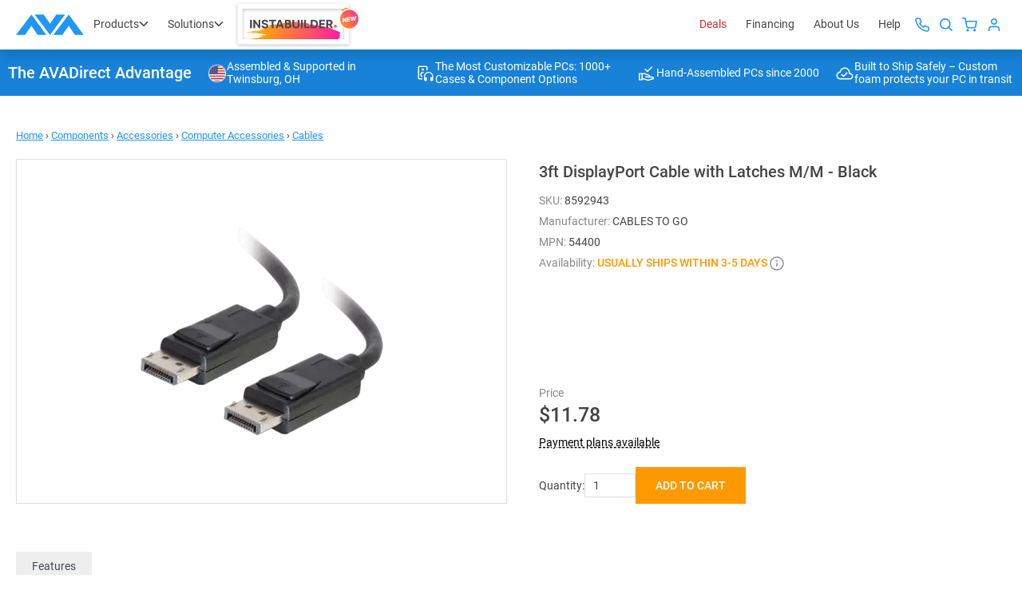

--- FILE ---
content_type: text/html; charset=utf-8
request_url: https://www.avadirect.com/3ft-DisplayPort-Cable-with-Latches-M-M-Black/Product/8592943
body_size: 59862
content:
<!DOCTYPE html>
<html lang="en">
<head>
    <meta charset="utf-8">
    <meta http-equiv="X-UA-Compatible" content="IE=edge">
    <meta http-equiv="expires" content="Thu, 22 Jan 2026 00:31:29 GMT" />
    <title>C2G 3ft DisplayPort Cable with Latches M/M - Black | AVADirect</title>
    <meta name="description" content="C2G DisplayPort Cable 54400, is an ideal solution for connecting the DisplayPort output of a laptop to a computer monitor which accepts a DisplayPort input" />

        <meta name="robots" content="INDEX,FOLLOW" />

    <meta name="theme-color" content="#fff">
    <meta name="apple-mobile-web-app-status-bar-style" content="black-translucent">
    <meta name="viewport" content="width=device-width, initial-scale=1.0, maximum-scale=5.0, minimum-scale=1.0">

    <link rel="shortcut icon" href="https://cdn.avadirect.com/ava-assets/favicon.ico" type="image/x-icon">
    <link rel="icon" href="https://cdn.avadirect.com/ava-assets/favicon.ico" type="image/x-icon">
    <link rel="apple-touch-icon" href="//cdn.avadirect.com/ava-assets/apple-touch-icon.png">

    <link rel="dns-prefetch" href="//cdn.avadirect.com">
    <link rel="dns-prefetch" href="//checkout.getbread.com">
    
    <link rel="preconnect" href="//cdn.avadirect.com" crossorigin>
    <link rel="preconnect" href="https://checkout.getbread.com/" crossorigin>

    <link rel="preload" href="//cdn.avadirect.com/ava-assets/css/fonts/Roboto/roboto-v29-latin-500.woff2" crossorigin="anonymous" as="font" type="font/woff2">
    <link rel="preload" href="//cdn.avadirect.com/ava-assets/css/fonts/Roboto/roboto-v29-latin-regular.woff2" crossorigin="anonymous" as="font" type="font/woff2">
    <link rel="preload" href="//cdn.avadirect.com/ava-assets/css/styles/fonts.min.css" as="style" onload="this.onload=null;this.rel='stylesheet'">
    <noscript>
        <link rel="stylesheet" href="//cdn.avadirect.com/ava-assets/css/styles/fonts.min.css">
    </noscript>

    

    <link rel="canonical" href="https://www.avadirect.com/3ft-DisplayPort-Cable-with-Latches-M-M-Black/Product/8592943" />

            <link rel="preload" as="image" href="/Pictures/370/8592943_2.webp">

    <link rel="stylesheet" href="//cdn.avadirect.com/ava-assets/css/styles/product-page.min.css?v=0522">
    <link rel="stylesheet" href="//cdn.avadirect.com/ava-assets/css/styles/swiper.min.css">


    <script defer>
        var gaItems = [{
item_id: "8592943",
item_name: "3ft DisplayPort Cable with Latches M/M - Black",
index: 0,
item_brand: "CABLES TO GO",
item_category: "Components",
item_category2: "Accessories",
item_category3: "Computer Accessories",
item_category4: "Cables",
item_list_id: "related_products",
item_list_name: "Related Products",
price: 11.78,
quantity: 1
}];

        window.dataLayer = window.dataLayer || [];
        dataLayer.push({
            event: 'view_item',
            currency: "USD",
            value: 11.78,
            ecommerce: {
                items: gaItems
            }
        });

        function GA_AddToCart() {
            window.dataLayer = window.dataLayer || [];
            dataLayer.push({
                event: 'add_to_cart',
                currency: "USD",
                value: 11.78,
                ecommerce: {
                    items: gaItems
                }
            });
        }
    </script>


        <script type="application/ld+json">
            {
            "@context": "https://schema.org",
            "@type": "BreadcrumbList",
            "itemListElement":
            [
            {
            "@type": "ListItem",
            "position": 1,
            "item":
            {
            "@id": "https://www.avadirect.com",
            "name": "Home"
            }
            },

                    
                        {
                        "@type": "ListItem",
                        "position": 2,
                        "item":
                        {
                        "@id": "https://www.avadirect.com/Computer-Hardware",
                        "name": "Components"
                        }
                        }
                        ,
                    
                    
                        {
                        "@type": "ListItem",
                        "position": 3,
                        "item":
                        {
                        "@id": "https://www.avadirect.com/Accessories",
                        "name": "Accessories"
                        }
                        }
                        ,
                    
                    
                        {
                        "@type": "ListItem",
                        "position": 4,
                        "item":
                        {
                        "@id": "https://www.avadirect.com/Computer-Accessories",
                        "name": "Computer Accessories"
                        }
                        }
                        ,
                    
                    
                        {
                        "@type": "ListItem",
                        "position": 5,
                        "item":
                        {
                        "@id": "https://www.avadirect.com/Cables",
                        "name": "Cables"
                        }
                        }
                        
                    

            ]
            }
        </script>



        <link rel="stylesheet" href="//cdn.avadirect.com/ava-assets/css/2025/app.min.css?v=1029">

    

        <script>
            (function (d) {
                var s = d.createElement("script");
                s.async = true;
                s.setAttribute("data-position", 5);
                s.setAttribute("data-statement_text:", "Our Accessibility Statement");
                s.setAttribute("data-statement_url", "https://www.avadirect.com/Accessibility");
                s.setAttribute("data-mobile", true);
                s.setAttribute("data-account", "SaNJECWDoT");
                s.setAttribute("src", "https://cdn.userway.org/widget.js");
                (d.body || d.head).appendChild(s);
            })(document)
        </script>
        <noscript>Please ensure Javascript is enabled for purposes of <a href="https://userway.org">website accessibility</a></noscript>

    <script src="//cdn.avadirect.com/ava-assets/js/2022A/vendors/jquery-3.6.0.min.js"></script>

            <!-- Google Tag Manager -->
            <script defer>
                (function (w, d, s, l, i) {
                    w[l] = w[l] || []; w[l].push({
                        'gtm.start':
                            new Date().getTime(), event: 'gtm.js'
                    }); var f = d.getElementsByTagName(s)[0],
                        j = d.createElement(s), dl = l != 'dataLayer' ? '&l=' + l : ''; j.async = true; j.src =
                            'https://www.googletagmanager.com/gtm.js?id=' + i + dl; f.parentNode.insertBefore(j, f);
                })(window, document, 'script', 'dataLayer', 'GTM-54NCP5W');</script>
            <!-- End Google Tag Manager -->

</head>

<body class="">

<svg width="0" height="0" class="hidden" xmlns="http://www.w3.org/2000/svg">
  <defs>
    <symbol viewBox="0 0 16 16" id="details">
      <path
        d="M6.132 4.79a.441.441 0 0 1 .312-.123c.12 0 .225.04.313.123l3.111 2.917a.389.389 0 0 1 0 .586l-3.111 2.916a.441.441 0 0 1-.313.124.441.441 0 0 1-.312-.124.388.388 0 0 1-.132-.293V5.083c0-.113.044-.21.132-.293Z" />
    </symbol>
    <symbol xmlns="http://www.w3.org/2000/svg" viewBox="0 0 16 17" id="details-left">
      <path
        d="M9.868 5.29043C9.78007 5.20795 9.67587 5.16675 9.55552 5.16675C9.43514 5.16675 9.33094 5.20795 9.24301 5.29043L6.13193 8.20709C6.044 8.28956 6 8.38718 6 8.50004C6 8.61289 6.044 8.71057 6.13193 8.79298L9.24301 11.7096C9.33092 11.7921 9.43512 11.8334 9.55552 11.8334C9.67587 11.8334 9.78007 11.7921 9.868 11.7096C9.95598 11.6272 10 11.5295 10 11.4167V5.58338C9.99998 5.47053 9.95598 5.37293 9.868 5.29043Z">
      </path>
    </symbol>
    <symbol viewBox="0 0 16 18" id="heart">
      <g clip-path="url(#clip0_357_583)">
        <path
          d="M14.795 4.274a4.072 4.072 0 0 0-5.916 0l-.38.394-.378-.394a4.071 4.071 0 0 0-5.916 0c-1.597 1.664-1.608 4.3-.024 6.135 1.445 1.671 5.706 5.283 5.887 5.436.123.104.27.155.417.155H8.5a.623.623 0 0 0 .431-.155c.181-.153 4.443-3.765 5.888-5.437 1.584-1.833 1.573-4.47-.024-6.134Zm-.96 5.212c-1.127 1.303-4.224 3.99-5.335 4.944-1.112-.953-4.208-3.64-5.334-4.944-1.105-1.279-1.116-3.1-.024-4.237.557-.58 1.29-.87 2.021-.87.732 0 1.464.29 2.022.87l.832.867c.1.103.224.165.356.187a.646.646 0 0 0 .609-.187l.833-.867a2.783 2.783 0 0 1 4.043 0c1.091 1.137 1.081 2.958-.024 4.237Z" />
      </g>
      <defs>
        <clipPath id="clip0_357_583">
          <path fill="#fff" transform="translate(0 .5)" d="M0 0h16v17H0z" />
        </clipPath>
      </defs>
    </symbol>
    <symbol viewBox="0 0 18 18" id="help">
      <path fill-rule="evenodd" clip-rule="evenodd"
        d="M16.364 9A7.364 7.364 0 1 1 1.636 9a7.364 7.364 0 0 1 14.728 0ZM18 9A9 9 0 1 1 0 9a9 9 0 0 1 18 0Zm-7.408-3.343a4.387 4.387 0 0 0-1.5-.24c-.642 0-1.18.091-1.615.274-.436.184-.78.432-1.031.745A2.614 2.614 0 0 0 5.93 7.5l1.879.653c.099-.771.48-1.157 1.145-1.157.336 0 .584.073.745.218.16.137.24.328.24.572 0 .306-.145.554-.435.745-.283.183-.771.305-1.466.367l-.012 1.74h1.719l.114-.984a3.52 3.52 0 0 0 1.088-.298 1.8 1.8 0 0 0 .79-.676c.2-.298.299-.684.299-1.157 0-.466-.13-.855-.39-1.168-.252-.313-.603-.546-1.054-.7Zm-.87 5.853c-.191-.175-.459-.263-.802-.263-.351 0-.626.088-.825.263-.19.168-.286.401-.286.699 0 .305.095.546.286.722.199.168.474.252.825.252.343 0 .61-.085.802-.252.198-.176.298-.417.298-.722 0-.298-.1-.53-.298-.699Z"
        fill-opacity=".95" />
    </symbol>
    <symbol viewBox="0 0 16 16" id="quotes">
      <path fill-rule="evenodd" clip-rule="evenodd"
        d="M4.667 2.667A.667.667 0 0 0 4 3.333v9.371l3.612-2.58a.667.667 0 0 1 .775 0L12 12.704v-9.37a.667.667 0 0 0-.667-.667H4.667Zm-2 .666a2 2 0 0 1 2-2h6.666a2 2 0 0 1 2 2V14a.667.667 0 0 1-1.054.542L8 11.486l-4.28 3.056A.666.666 0 0 1 2.668 14V3.333Z" />
    </symbol>
    <symbol fill="none" xmlns="http://www.w3.org/2000/svg" viewBox="0 0 20 20" id="info">
      <path fill-rule="evenodd" clip-rule="evenodd"
        d="M10 19C14.9706 19 19 14.9706 19 10C19 5.02944 14.9706 1 10 1C5.02944 1 1 5.02944 1 10C1 14.9706 5.02944 19 10 19Z"
        stroke="" stroke-width="1.5" stroke-linecap="round" stroke-linejoin="round"></path>
      <path d="M10 13.6V10" stroke="" stroke-width="1.5" stroke-linecap="round" stroke-linejoin="round">
      </path>
      <circle cx="10.0016" cy="6.4" r="0.9" fill=""></circle>
    </symbol>

    <symbol fill="none" xmlns="http://www.w3.org/2000/svg" viewBox="0 0 20 20" id="info-question">
      <path fill-rule="evenodd" clip-rule="evenodd"
        d="M10 19C14.9706 19 19 14.9706 19 10C19 5.02944 14.9706 1 10 1C5.02944 1 1 5.02944 1 10C1 14.9706 5.02944 19 10 19Z"
        stroke="#888888" stroke-width="1.5" stroke-linecap="round" stroke-linejoin="round"></path>
      <path
        d="M10.7119 12.1973H9.44043C9.44499 11.7598 9.48372 11.402 9.55664 11.124C9.63411 10.8415 9.75944 10.584 9.93262 10.3516C10.1058 10.1191 10.3359 9.85482 10.623 9.55859C10.8327 9.3444 11.0241 9.14388 11.1973 8.95703C11.375 8.76562 11.5186 8.56055 11.6279 8.3418C11.7373 8.11849 11.792 7.85189 11.792 7.54199C11.792 7.22754 11.735 6.95638 11.6211 6.72852C11.5117 6.50065 11.3477 6.3252 11.1289 6.20215C10.9147 6.0791 10.6481 6.01758 10.3291 6.01758C10.0648 6.01758 9.81413 6.06543 9.57715 6.16113C9.34017 6.25684 9.14876 6.40495 9.00293 6.60547C8.8571 6.80143 8.7819 7.05892 8.77734 7.37793H7.5127C7.52181 6.86296 7.64941 6.4209 7.89551 6.05176C8.14616 5.68262 8.4834 5.40007 8.90723 5.2041C9.33105 5.00814 9.80501 4.91016 10.3291 4.91016C10.9079 4.91016 11.4001 5.01497 11.8057 5.22461C12.2158 5.43424 12.528 5.73503 12.7422 6.12695C12.9564 6.51432 13.0635 6.97461 13.0635 7.50781C13.0635 7.91797 12.9792 8.29622 12.8105 8.64258C12.6465 8.98438 12.4346 9.30566 12.1748 9.60645C11.915 9.90723 11.6393 10.1943 11.3477 10.4678C11.097 10.7002 10.9284 10.9622 10.8418 11.2539C10.7552 11.5456 10.7119 11.86 10.7119 12.1973ZM9.38574 14.3643C9.38574 14.1592 9.44954 13.986 9.57715 13.8447C9.70475 13.7035 9.88932 13.6328 10.1309 13.6328C10.377 13.6328 10.5638 13.7035 10.6914 13.8447C10.819 13.986 10.8828 14.1592 10.8828 14.3643C10.8828 14.5602 10.819 14.7288 10.6914 14.8701C10.5638 15.0114 10.377 15.082 10.1309 15.082C9.88932 15.082 9.70475 15.0114 9.57715 14.8701C9.44954 14.7288 9.38574 14.5602 9.38574 14.3643Z"
        fill="#888888"></path>
    </symbol>

    <symbol viewBox="0 0 16 16" id="list">
      <path fill-rule="evenodd" clip-rule="evenodd"
        d="M2.586 1.253A2 2 0 0 1 4 .667h5.333c.177 0 .347.07.472.195l4 4a.666.666 0 0 1 .195.471v8a2 2 0 0 1-2 2H4a2 2 0 0 1-2-2V2.667a2 2 0 0 1 .586-1.414ZM4 2a.667.667 0 0 0-.667.667v10.666A.667.667 0 0 0 4 14h8a.667.667 0 0 0 .667-.667V6H9.333a.667.667 0 0 1-.666-.667V2H4Zm6 .943 1.724 1.724H10V2.943ZM4.667 6c0-.368.298-.667.666-.667h1.334a.667.667 0 0 1 0 1.334H5.333A.667.667 0 0 1 4.667 6Zm0 2.667c0-.368.298-.667.666-.667h5.334a.667.667 0 0 1 0 1.333H5.333a.667.667 0 0 1-.666-.666Zm0 2.666c0-.368.298-.666.666-.666h5.334a.667.667 0 0 1 0 1.333H5.333a.667.667 0 0 1-.666-.667Z" />
    </symbol>
    <symbol viewBox="0 0 16 16" id="message">
      <path fill-rule="evenodd" clip-rule="evenodd"
        d="M3.333 2.667a.667.667 0 0 0-.666.666v9.057l1.528-1.528a.667.667 0 0 1 .472-.195h8a.667.667 0 0 0 .666-.667V3.333a.667.667 0 0 0-.666-.666H3.333Zm-2 .666a2 2 0 0 1 2-2h9.334a2 2 0 0 1 2 2V10a2 2 0 0 1-2 2H4.943L2.47 14.47A.667.667 0 0 1 1.333 14V3.333Z" />
    </symbol>
    <symbol viewBox="0 0 24 24" id="phone">
      <path fill-rule="evenodd" clip-rule="evenodd"
        d="M2.076 6.787c-.322-2.254.66-3.524 1.167-4.03l.27-.271c.8-.799 1.86-1.354 2.96-1.503C7.59.832 8.786 1.1 9.704 2.01c.36.357.675.743.965 1.173.895 1.328.485 2.977-.5 3.962-.348.348-.361.698-.242.915.386.706 1.125 1.798 2.509 3.182 1.394 1.393 2.492 2.133 3.197 2.517.209.114.547.103.886-.236 1-1 2.665-1.381 3.986-.473.426.293.81.607 1.165.964.902.906 1.174 2.087 1.03 3.192-.143 1.088-.69 2.14-1.48 2.93l-.299.298c-.506.507-1.776 1.49-4.03 1.167-2.17-.31-5.1-1.811-9.051-5.763-3.952-3.951-5.453-6.881-5.763-9.05Zm1.98-.283c.22 1.543 1.37 4.093 5.197 7.92s6.377 4.977 7.92 5.197c1.458.209 2.132-.4 2.333-.6l.298-.299c.506-.505.83-1.16.912-1.776.078-.601-.073-1.127-.465-1.521a6.074 6.074 0 0 0-.88-.727c-.375-.258-.982-.217-1.438.239-.787.786-2.067 1.227-3.257.579-.89-.484-2.14-1.344-3.655-2.86-1.505-1.505-2.364-2.748-2.85-3.636-.657-1.2-.212-2.494.583-3.29.461-.46.503-1.062.255-1.43a5.621 5.621 0 0 0-.713-.868c-.402-.398-.94-.55-1.554-.467-.63.085-1.299.42-1.814.935l-.271.27c-.201.202-.81.876-.601 2.334Z" />
    </symbol>
    <symbol xmlns="http://www.w3.org/2000/svg" viewBox="0 0 16 16" id="plus">
      <path fill-rule="evenodd" clip-rule="evenodd"
        d="M8 0C8.55228 0 9 0.447715 9 1V15C9 15.5523 8.55228 16 8 16C7.44772 16 7 15.5523 7 15V1C7 0.447715 7.44772 0 8 0Z">
      </path>
      <path fill-rule="evenodd" clip-rule="evenodd"
        d="M0 8C0 7.44772 0.447715 7 1 7H15C15.5523 7 16 7.44772 16 8C16 8.55228 15.5523 9 15 9H1C0.447715 9 0 8.55228 0 8Z">
      </path>
    </symbol>
    <symbol viewBox="0 0 16 16" id="request">
      <path fill-rule="evenodd" clip-rule="evenodd"
        d="M11.805.195a.667.667 0 1 0-.943.943l1.528 1.529H4.667A3.333 3.333 0 0 0 1.334 6v1.333a.667.667 0 1 0 1.333 0V6a2 2 0 0 1 2-2h7.723l-1.528 1.529a.667.667 0 1 0 .943.942l2.654-2.654a.665.665 0 0 0 0-.967L11.805.195ZM5.138 9.53c.26.26.26.682 0 .942L3.61 12h7.724a2 2 0 0 0 2-2V8.667a.667.667 0 0 1 1.333 0V10a3.333 3.333 0 0 1-3.333 3.333H3.61l1.528 1.529a.667.667 0 1 1-.943.943L1.53 13.14a.664.664 0 0 1-.001-.944l2.666-2.667c.26-.26.683-.26.943 0Z" />
    </symbol>
    <symbol viewBox="0 0 50 50" id="search">
      <path fill-rule="evenodd" clip-rule="evenodd"
        d="M18 24.375a6.375 6.375 0 1 1 12.75 0 6.375 6.375 0 0 1-12.75 0Zm6.375-4.875a4.875 4.875 0 1 0 0 9.75 4.875 4.875 0 0 0 0-9.75Z" />
      <path fill-rule="evenodd" clip-rule="evenodd"
        d="M27.82 27.82a.75.75 0 0 1 1.06 0l3.9 3.9a.75.75 0 1 1-1.06 1.06l-3.9-3.9a.75.75 0 0 1 0-1.06Z" />
    </symbol>
    <symbol viewBox="0 0 16 16" id="settings">
      <path fill-rule="evenodd" clip-rule="evenodd"
        d="M7.568 2.068A.611.611 0 0 1 8.61 2.5v.058a1.62 1.62 0 0 0 .979 1.48 1.62 1.62 0 0 0 1.783-.325l.042-.042a.61.61 0 0 1 .864 0 .61.61 0 0 1 0 .866l-.036.036-.005.005a1.62 1.62 0 0 0-.37 1.668.61.61 0 0 0 .044.161 1.62 1.62 0 0 0 1.482.982h.106a.611.611 0 1 1 0 1.222h-.057a1.62 1.62 0 0 0-1.481.979 1.62 1.62 0 0 0 .325 1.783l.042.042a.61.61 0 0 1 0 .864.611.611 0 0 1-.866 0l-.036-.036-.005-.005a1.62 1.62 0 0 0-1.783-.325 1.62 1.62 0 0 0-.979 1.48v.107a.611.611 0 1 1-1.222 0v-.069a1.62 1.62 0 0 0-1.042-1.475 1.62 1.62 0 0 0-1.769.331l-.042.042a.612.612 0 0 1-.864 0 .612.612 0 0 1 0-.866l.036-.036.005-.005a1.62 1.62 0 0 0 .325-1.783 1.62 1.62 0 0 0-1.48-.979H2.5a.611.611 0 1 1 0-1.222h.069a1.62 1.62 0 0 0 1.476-1.042 1.62 1.62 0 0 0-.332-1.769l-.042-.042a.611.611 0 0 1 0-.864.61.61 0 0 1 .866 0l.036.036.005.005a1.62 1.62 0 0 0 1.668.37.61.61 0 0 0 .161-.044 1.62 1.62 0 0 0 .982-1.482V2.5c0-.162.064-.317.179-.432Zm5.513 8.012-.559-.247.562.241a.397.397 0 0 1 .363-.24h.053a1.834 1.834 0 0 0 0-3.667h-.102a.397.397 0 0 1-.326-.174.615.615 0 0 0-.04-.122.397.397 0 0 1 .078-.436l.034-.034a1.834 1.834 0 1 0-2.594-2.593l-.034.033a.397.397 0 0 1-.436.078l-.006-.003a.397.397 0 0 1-.24-.362V2.5a1.833 1.833 0 1 0-3.667 0v.102a.397.397 0 0 1-.174.327.61.61 0 0 0-.122.039.397.397 0 0 1-.436-.078L5.4 2.857A1.833 1.833 0 1 0 2.808 5.45l.033.034a.397.397 0 0 1 .078.436.615.615 0 0 0-.015.036.397.397 0 0 1-.358.26H2.5a1.833 1.833 0 1 0 0 3.666h.102a.397.397 0 0 1 .363.241l.003.006a.397.397 0 0 1-.078.436l-.034.034a1.834 1.834 0 1 0 2.594 2.594l.034-.034a.397.397 0 0 1 .436-.078l.036.015a.397.397 0 0 1 .26.358v.046a1.833 1.833 0 0 0 3.666 0v-.102a.397.397 0 0 1 .241-.363l.006-.002a.397.397 0 0 1 .436.077l.034.034a1.833 1.833 0 0 0 2.594 0l-.432-.432.432.432a1.836 1.836 0 0 0 0-2.594l-.034-.034a.398.398 0 0 1-.078-.436ZM6.667 8a1.333 1.333 0 1 1 2.666 0 1.333 1.333 0 0 1-2.666 0ZM8 5.333a2.667 2.667 0 1 0 0 5.334 2.667 2.667 0 0 0 0-5.334Z" />
    </symbol>
    <symbol viewBox="0 0 16 17" id="signout">
      <path fill-rule="evenodd" clip-rule="evenodd"
        d="M7.61 5.365a.651.651 0 0 1 .914 0l2.744 2.717a.636.636 0 0 1 0 .905l-2.744 2.716a.651.651 0 0 1-.914 0 .636.636 0 0 1 0-.905l2.286-2.264L7.61 6.271a.636.636 0 0 1 0-.906Z" />
      <path fill-rule="evenodd" clip-rule="evenodd"
        d="M11.457 8.534c0 .354-.29.64-.646.64H.914a.643.643 0 0 1-.646-.64c0-.353.29-.64.646-.64h9.897c.357 0 .646.287.646.64Z" />
      <path
        d="M13.6.786H5.878c-1.093 0-1.982.912-1.982 2.034v3.337a.66.66 0 0 0 1.321 0V2.82a.67.67 0 0 1 .66-.678h7.724a.67.67 0 0 1 .66.678v11.36a.67.67 0 0 1-.66.678H5.878a.67.67 0 0 1-.66-.678v-3.337a.66.66 0 0 0-1.322 0v3.337c0 1.122.889 2.034 1.982 2.034H13.6c1.092 0 1.982-.912 1.982-2.034V2.82c0-1.122-.89-2.034-1.982-2.034Z" />
    </symbol>
    <symbol viewBox="0 0 50 50" id="user">
      <path fill-rule="evenodd" clip-rule="evenodd"
        d="M23 21.667a2 2 0 1 1 4 0 2 2 0 0 1-4 0Zm2-3.334A3.333 3.333 0 1 0 25 25a3.333 3.333 0 0 0 0-6.667Zm-2.667 8A3.333 3.333 0 0 0 19 29.667V31a.667.667 0 0 0 1.333 0v-1.333a2 2 0 0 1 2-2h5.334a2 2 0 0 1 2 2V31A.667.667 0 1 0 31 31v-1.333a3.333 3.333 0 0 0-3.333-3.334h-5.334Z" />
    </symbol>
    <symbol viewBox="0 0 24 24" id="address">
      <path fill-rule="evenodd" clip-rule="evenodd"
        d="M18 9.25c0 1.803-.957 4.897-2.444 7.627-.727 1.335-1.516 2.458-2.258 3.216-.37.377-.687.622-.938.764-.243.139-.357.143-.36.143-.003 0-.117-.004-.36-.143-.25-.142-.568-.387-.938-.764-.742-.758-1.53-1.88-2.258-3.216C6.957 14.147 6 11.053 6 9.25 6 5.74 8.744 3 12 3s6 2.74 6 6.25Zm2 0C20 13.806 15.5 23 12 23S4 13.806 4 9.25C4 4.694 7.582 1 12 1s8 3.694 8 8.25ZM14 8a2 2 0 1 1-4 0 2 2 0 0 1 4 0Z" />
    </symbol>
    <symbol viewBox="0 0 16 16" id="apply">
      <path fill-rule="evenodd" clip-rule="evenodd"
        d="M13.805 4.195c.26.26.26.683 0 .943L6.47 12.471a.667.667 0 0 1-.942 0L2.195 9.138a.667.667 0 1 1 .943-.943L6 11.057l6.862-6.862c.26-.26.682-.26.943 0Z"
        fill="#fff" />
    </symbol>
    <symbol viewBox="0 0 14 8" id="arrow">
      <path fill-rule="evenodd" clip-rule="evenodd"
        d="M.293.293a1 1 0 0 1 1.414 0L7 5.586 12.293.293a1 1 0 1 1 1.414 1.414l-6 6a1 1 0 0 1-1.414 0l-6-6a1 1 0 0 1 0-1.414Z" />
    </symbol>
    <symbol viewBox="0 0 18 14" id="arrow-r">
      <path fill-rule="evenodd" clip-rule="evenodd"
        d="M11.707.293a1 1 0 1 0-1.414 1.414L14.586 6H1a1 1 0 0 0 0 2h13.586l-4.293 4.293a1 1 0 0 0 1.414 1.414l5.992-5.992a.995.995 0 0 0 .082-1.34.997.997 0 0 0-.08-.089L11.707.293Z" />
    </symbol>
    <symbol viewBox="0 0 134 41" id="avadirect-logo">
      <path fill="#2196F3"
        d="M42.727 40.5h17.279L30.529.5 0 40.5h17.896L30.53 22.318 42.727 40.5ZM116.418 40.5h17.279L104.221.5l-30.53 40h17.897l12.633-18.182L116.418 40.5ZM79.572.5h17.28l-29.477 40-30.53-40h17.897l12.633 18.182L79.572.5Z" />
    </symbol>
    <symbol viewBox="0 0 16 16" id="attach">
      <path
        d="M13.37 8.204a4.175 4.175 0 0 0 0-5.907 4.175 4.175 0 0 0-5.907 0L2.898 6.86a.76.76 0 0 0 1.074 1.074l4.565-4.564a2.661 2.661 0 0 1 3.76 0 2.661 2.661 0 0 1 0 3.759l-5.64 5.638c-.59.591-1.249.232-1.48 0-.233-.232-.592-.89 0-1.481l4.05-4.051a.76.76 0 0 0-1.074-1.074l-4.05 4.051c-1.188 1.187-.825 2.805 0 3.63.824.824 2.442 1.186 3.629 0l5.638-5.64Z" />
    </symbol>
    <symbol viewBox="0 0 50 50" id="cart">
      <path fill-rule="evenodd" clip-rule="evenodd"
        d="M17.667 17a.667.667 0 0 0 0 1.333h2.12l.554 2.77a.687.687 0 0 0 .011.056l1.114 5.565a2 2 0 0 0 1.993 1.61h6.469a2 2 0 0 0 1.993-1.61l1.067-5.6a.667.667 0 0 0-.655-.79H21.547l-.56-2.798a.667.667 0 0 0-.654-.536h-2.666Zm5.107 9.463-.96-4.796h9.713l-.915 4.799a.667.667 0 0 1-.666.534h-6.505a.667.667 0 0 1-.667-.537ZM21.667 31a1.333 1.333 0 1 1 2.666 0 1.333 1.333 0 0 1-2.666 0ZM29 31a1.333 1.333 0 1 1 2.667 0A1.333 1.333 0 0 1 29 31Z" />
    </symbol>
    <symbol viewBox="0 0 24 24" id="clock">
      <path fill-rule="evenodd" clip-rule="evenodd"
        d="M21 12a9 9 0 1 1-18 0 9 9 0 0 1 18 0Zm2 0c0 6.075-4.925 11-11 11S1 18.075 1 12 5.925 1 12 1s11 4.925 11 11ZM13 6a1 1 0 1 0-2 0v5.586l-2.207 2.207a1 1 0 1 0 1.414 1.414l2.5-2.5A1 1 0 0 0 13 12V6Z" />
    </symbol>
    <symbol viewBox="0 0 50 50" id="close">
      <path fill-rule="evenodd" clip-rule="evenodd"
        d="M29.471 20.529c.26.26.26.682 0 .942l-8 8a.667.667 0 0 1-.942-.942l8-8c.26-.26.682-.26.942 0Z" />
      <path fill-rule="evenodd" clip-rule="evenodd"
        d="M20.529 20.529c.26-.26.682-.26.942 0l8 8a.667.667 0 1 1-.942.942l-8-8a.667.667 0 0 1 0-.942Z" />
    </symbol>
    <symbol viewBox="0 0 16 16" id="close-menu">
      <path fill-rule="evenodd" clip-rule="evenodd"
        d="M14.256 1.244a.833.833 0 0 1 0 1.179l-12 12a.833.833 0 0 1-1.179-1.179l12-12a.833.833 0 0 1 1.179 0Z" />
      <path fill-rule="evenodd" clip-rule="evenodd"
        d="M1.077 1.244a.833.833 0 0 1 1.179 0l12 12a.833.833 0 1 1-1.179 1.179l-12-12a.833.833 0 0 1 0-1.179Z" />
    </symbol>
    <symbol xmlns="http://www.w3.org/2000/svg" viewBox="0 0 18 19" id="close-icon">
      <rect y="1.5" width="2" height="24" rx="1" transform="rotate(-45 0 1.5)"></rect>
      <rect x="17" y="0.5" width="2" height="24" rx="1" transform="rotate(45 17 0.5)"></rect>
    </symbol>
    <symbol viewBox="0 0 16 16" id="edit">
      <path fill-rule="evenodd" clip-rule="evenodd"
        d="M12.667 2.115a1.219 1.219 0 0 0-.862.357L2.93 11.346l-.647 2.37 2.37-.646 8.876-8.875a1.22 1.22 0 0 0-.862-2.08ZM11.69.975a2.553 2.553 0 0 1 2.781 4.163l-9 9a.667.667 0 0 1-.296.172l-3.666 1a.667.667 0 0 1-.819-.819l1-3.666a.667.667 0 0 1 .172-.296l9-9c.237-.237.518-.425.828-.553Z" />
    </symbol>
    <symbol xmlns="http://www.w3.org/2000/svg" viewBox="0 0 16 17" id="delete">
      <path fill-rule="evenodd" clip-rule="evenodd"
        d="M14.822 4.365a.727.727 0 1 0 0-1.455h-2.91V1.455c0-.804-.65-1.455-1.455-1.455H6.092C5.29 0 4.639.651 4.639 1.455V2.91h-2.91a.727.727 0 1 0 0 1.455h.727V14.55c0 .804.651 1.455 1.455 1.455h8.73c.804 0 1.455-.651 1.455-1.455V4.365h.727ZM3.91 13.55a1 1 0 0 0 1 1h6.73a1 1 0 0 0 1-1V4.365H3.91v9.185ZM6.093 2.91v-.455a1 1 0 0 1 1-1h2.364a1 1 0 0 1 1 1v.455H6.092Z" />
    </symbol>
    <symbol xmlns="http://www.w3.org/2000/svg" viewBox="0 0 19 19" id="delete-icon">
      <path fill-rule="evenodd"
        d="M6.3806 2.576c0-.5942.4818-1.076 1.076-1.076h3.6522c.5944 0 1.0761.4818 1.0761 1.076v.8262H6.3806v-.8261Zm-1.5.8262v-.8261C4.8806 1.1534 6.0339 0 7.4566 0h3.6522c1.4228 0 2.5761 1.1534 2.5761 2.576v.8262h3.8153c.5523 0 1 .4478 1 1 0 .5523-.4477 1-1 1h-1.2065v10.7392c0 1.3696-1.2339 2.3152-2.5388 2.3152H4.8108c-1.305 0-2.5389-.9456-2.5389-2.3152V5.4022H1.0655c-.5523 0-1-.4477-1-1 0-.5522.4477-1 1-1h3.8151Zm-1.1087 2h11.0218v10.7392c0 .3593-.3679.8152-1.0388.8152H4.8108c-.671 0-1.0389-.4559-1.0389-.8152V5.4022Z"
        clip-rule="evenodd"></path>
    </symbol>
    <symbol xmlns="http://www.w3.org/2000/svg" viewBox="0 0 30 30" id="counterPlus">
      <path fill-rule="evenodd" clip-rule="evenodd"
        d="M15 9.667c.368 0 .667.298.667.667v9.333a.667.667 0 1 1-1.334 0v-9.333c0-.369.299-.667.667-.667Z" />
      <path fill-rule="evenodd" clip-rule="evenodd"
        d="M9.667 15c0-.368.298-.666.666-.666h9.334a.667.667 0 1 1 0 1.333h-9.334A.667.667 0 0 1 9.667 15Z" />
    </symbol>
    <symbol xmlns="http://www.w3.org/2000/svg" viewBox="0 0 30 30" id="counterMinus">
      <path fill-rule="evenodd" clip-rule="evenodd"
        d="M9.667 15c0-.368.298-.667.666-.667h9.334a.667.667 0 0 1 0 1.333h-9.334A.667.667 0 0 1 9.667 15Z" />
    </symbol>
    <symbol fill="none" xmlns="http://www.w3.org/2000/svg" viewBox="0 0 50 50" id="burger-close">
      <mask id="path-1-inside-1_1302_28387" fill="#fff">
        <path fill-rule="evenodd" clip-rule="evenodd"
          d="M31.256 18.244a.833.833 0 0 1 0 1.179l-12 12a.833.833 0 0 1-1.179-1.179l12-12a.833.833 0 0 1 1.179 0Z" />
        <path fill-rule="evenodd" clip-rule="evenodd"
          d="M18.077 18.244a.833.833 0 0 1 1.179 0l12 12a.833.833 0 0 1-1.179 1.179l-12-12a.833.833 0 0 1 0-1.179Z" />
      </mask>
      <path
        d="m31.256 18.244-.707.707.707-.707Zm0 1.179-.707-.707.707.707Zm-12 12-.707-.707.707.707Zm-1.179 0 .707-.707-.707.707Zm0-1.179.707.707-.707-.707Zm12-12 .707.707-.707-.707Zm-12 0 .707.707-.707-.707Zm1.179 0-.707.707.707-.707Zm12 12-.707.707.707-.707Zm0 1.179-.707-.707.707.707Zm-1.179 0 .707-.707-.707.707Zm-12-12 .707-.707-.707.707Zm12.471-.472a.167.167 0 0 1 0-.236l1.415 1.415a1.833 1.833 0 0 0 0-2.593l-1.415 1.414Zm0-.236-12 12 1.415 1.415 12-12-1.415-1.415Zm-12 12a.167.167 0 0 1 .236 0L17.37 32.13a1.833 1.833 0 0 0 2.593 0l-1.415-1.415Zm.236 0a.167.167 0 0 1 0 .236l-1.414-1.414a1.833 1.833 0 0 0 0 2.593l1.414-1.415Zm0 .236 12-12-1.414-1.414-12 12 1.414 1.414Zm12-12a.167.167 0 0 1-.235 0l1.414-1.414a1.833 1.833 0 0 0-2.593 0l1.414 1.414Zm-12 0a.167.167 0 0 1-.235 0l1.414-1.414a1.833 1.833 0 0 0-2.593 0l1.414 1.414Zm-.235 0 12 12 1.414-1.414-12-12-1.415 1.414Zm12 12a.167.167 0 0 1 0-.236l1.414 1.415a1.833 1.833 0 0 0 0-2.593l-1.415 1.414Zm0-.236a.167.167 0 0 1 .235 0L29.37 32.13a1.833 1.833 0 0 0 2.593 0l-1.415-1.415Zm.235 0-12-12-1.414 1.415 12 12 1.414-1.415Zm-12-12a.167.167 0 0 1 0 .236l-1.414-1.414a1.833 1.833 0 0 0 0 2.593l1.414-1.415Z"
        fill="#444855" mask="url(#path-1-inside-1_1302_28387)" />
    </symbol>
    <symbol xmlns="http://www.w3.org/2000/svg" viewBox="0 0 24 24" id="privacy">
      <path fill-rule="evenodd" clip-rule="evenodd"
        d="M11.649 1.064a1 1 0 0 1 .702 0l8 3A1 1 0 0 1 21 5v7c0 3.446-2.282 6.2-4.341 8.003a22.684 22.684 0 0 1-4.104 2.836 8.28 8.28 0 0 1-.076.04l-.022.01-.006.004h-.002s-.002.001-.449-.893l-.448.894-.003-.001-.006-.004-.022-.01a8.28 8.28 0 0 1-.35-.188 22.686 22.686 0 0 1-3.83-2.689C5.281 18.2 3 15.447 3 12V5a1 1 0 0 1 .649-.936l8-3ZM12 22l-.448.894c.282.14.614.141.895 0L12 22Zm0-1.137a20.69 20.69 0 0 0 3.341-2.365C17.282 16.8 19 14.553 19 12V5.693l-7-2.625-7 2.625V12c0 2.554 1.718 4.8 3.659 6.497A20.692 20.692 0 0 0 12 20.863Z" />
    </symbol>
    <symbol xmlns="http://www.w3.org/2000/svg" viewBox="0 0 27 26" id="image-icon">
      <path fill-rule="evenodd" clip-rule="evenodd"
        d="M.167 3.9a3.9 3.9 0 0 1 3.9-3.9h18.2a3.9 3.9 0 0 1 3.9 3.9v18.2a3.9 3.9 0 0 1-3.9 3.9h-18.2a3.9 3.9 0 0 1-3.9-3.9V3.9Zm3.9-1.3a1.3 1.3 0 0 0-1.3 1.3v18.2a1.3 1.3 0 0 0 1.3 1.3h18.2a1.3 1.3 0 0 0 1.3-1.3V3.9a1.3 1.3 0 0 0-1.3-1.3h-18.2Z" />
      <path fill-rule="evenodd" clip-rule="evenodd"
        d="M5.367 8.45a3.25 3.25 0 1 1 6.5 0 3.25 3.25 0 0 1-6.5 0Zm3.25-.65a.65.65 0 1 0 0 1.3.65.65 0 0 0 0-1.3ZM17.448 9.48a1.3 1.3 0 0 1 1.838 0l6.5 6.5a1.3 1.3 0 1 1-1.838 1.84l-5.581-5.582L4.987 25.62a1.3 1.3 0 1 1-1.84-1.838l14.3-14.3Z" />
    </symbol>
    <symbol xmlns="http://www.w3.org/2000/svg" viewBox="0 0 41 40" id="phone-info">
      <path
        d="M25.888 36c-6.016-1.834-10.796-5.538-15.043-10.005-3.033-3.188-5.394-6.85-7.224-10.845-.287-.626-.418-1.325-.621-1.99v-1.718c.225-.734.361-1.512.699-2.189a9.015 9.015 0 0 1 1.385-1.994c.913-1.007 1.91-1.937 2.876-2.896.488-.486.819-.484 1.314.008 2.413 2.405 4.826 4.812 7.239 7.224.481.481.484.796.005 1.278-1.02 1.025-2.048 2.044-3.069 3.068-.688.695-.788 1.323-.209 2.1 1.086 1.46 2.222 2.875 3.338 4.309.373.479.203 1.03-.364 1.074-.201.016-.444-.097-.617-.222a3.015 3.015 0 0 1-.602-.6c-1.01-1.298-2.046-2.577-2.999-3.917-.83-1.165-.654-2.57.344-3.607.458-.474.929-.934 1.398-1.397.469-.463.946-.92 1.382-1.346L8.486 5.738C7.474 6.828 6.27 7.91 5.335 9.195c-1.189 1.64-1.302 3.535-.438 5.384 4.15 8.869 10.598 15.47 19.561 19.536 2.137.97 4.178.578 5.933-.931 1.015-.874 1.886-1.915 2.799-2.857l-6.522-6.5c-.874.88-1.77 1.822-2.714 2.714a3.779 3.779 0 0 1-1.217.773c-.822.312-1.646.194-2.382-.298a55.348 55.348 0 0 1-2.171-1.546c-.43-.316-.517-.729-.259-1.066.259-.338.674-.352 1.103-.042.65.47 1.29.945 1.957 1.397.712.482 1.367.413 1.98-.191 1.032-1.017 2.048-2.043 3.073-3.064.563-.561.844-.562 1.403-.004l7.147 7.133c.553.553.55.841-.012 1.4-1.015 1.01-2.017 2.034-3.051 3.025-1.076 1.03-2.37 1.636-3.845 1.86-.112.017-.222.053-.332.08l-1.46.002Z" />
      <path
        d="M39 9.63c-.255.751-.43 1.539-.776 2.247-1.918 3.926-6.5 5.717-10.686 4.197a.93.93 0 0 0-.813.052c-1.154.573-2.317 1.129-3.473 1.704-.35.17-.685.279-1.012-.005-.311-.27-.253-.597-.134-.943.415-1.193.832-2.39 1.22-3.595a.827.827 0 0 0-.064-.616C20.052 7.44 23.268.911 29.477.073A1.88 1.88 0 0 0 29.722 0h1.663c.08.03.161.055.245.072 3.014.44 5.22 1.99 6.573 4.636.365.712.537 1.518.797 2.28v2.643Zm-15.069 6.313c.926-.45 1.762-.84 2.58-1.265a1.265 1.265 0 0 1 1.2-.033 6.936 6.936 0 0 0 3.93.511c3.085-.474 5.555-2.928 5.944-5.9a6.924 6.924 0 0 0-4.173-7.278 7.28 7.28 0 0 0-4.49-.411 7.135 7.135 0 0 0-3.84 2.304 6.746 6.746 0 0 0-1.653 4.06 6.712 6.712 0 0 0 1.204 4.207c.295.426.35.797.175 1.266-.304.807-.565 1.628-.877 2.54Z" />
      <path
        d="M30 9.503v-2.7c0-.516.2-.816.516-.803.306.013.483.302.484.8v5.398c0 .514-.2.815-.516.802-.307-.013-.483-.298-.484-.8V9.503ZM31 4.498A.5.5 0 1 1 30.516 4a.518.518 0 0 1 .484.498Z" />
    </symbol>
    <symbol xmlns="http://www.w3.org/2000/svg" viewBox="0 0 39 40" id="payment-methods">
      <path
        d="M.27 27.559a.854.854 0 0 0 .091-.178c.254-.996.966-1.563 2.035-1.578 1.055-.014 2.112-.005 3.165 0 .91 0 1.585.383 1.97 1.192.112.238.275.301.534.313.826.037 1.584-.161 2.368-.398 1.113-.334 2.259-.643 3.413-.749 2.195-.2 4.065.682 5.658 2.062.742.643 1.469.97 2.478.888 1.125-.088 2.261-.024 3.397-.017.754 0 1.45.21 2.02.702.237.206.422.202.689.068 2.082-1.045 4.172-2.077 6.258-3.116.79-.394 1.607-.538 2.47-.256.993.324 1.59.995 1.827 1.976.027.114.062.226.092.339v.355c-.173 1.034-.735 1.793-1.625 2.4-2.662 1.808-5.28 3.677-7.944 5.48-1.748 1.175-3.378 2.583-5.58 2.958h-1.01c-.237-.048-.476-.09-.71-.145l-9.525-2.46c-1.377-.356-2.742-.81-4.211-.67-.3.03-.482.09-.629.384-.36.722-.984 1.105-1.828 1.108-1.116 0-2.231.005-3.347 0-.918-.005-1.63-.533-1.9-1.38-.044-.132-.104-.26-.156-.391v-8.887Zm21.663 7.136h-3.488c-.636 0-.984-.222-.978-.614.007-.417.301-.597.984-.598h6.793c.687 0 1.273-.2 1.638-.788.657-1.055-.146-2.357-1.461-2.372-1.408-.015-2.817-.039-4.223.01-.848.03-1.488-.258-2.08-.814a8.527 8.527 0 0 0-2.727-1.756c-1.686-.656-3.358-.464-5.013.109-1.01.347-2 .74-3.101.636-.444-.042-.582.132-.579.557.019 1.955.009 3.91.009 5.865 0 .545.035.574.594.586.657.014 1.343-.077 1.966.077 3.23.8 6.44 1.662 9.661 2.488.94.242 1.88.52 2.84.64 1.251.158 2.31-.427 3.296-1.097 1.908-1.296 3.805-2.608 5.704-3.919a558.847 558.847 0 0 0 4.974-3.459c.498-.35.749-.86.655-1.464-.161-1.04-1.254-1.529-2.339-1.004-2.151 1.038-4.28 2.12-6.425 3.18-.233.116-.315.258-.294.527.15 1.928-1.062 3.192-3.06 3.204-1.11.013-2.227.006-3.346.006ZM6.427 32.002v-4.13c0-.579-.268-.833-.87-.837a221.713 221.713 0 0 0-3.072 0c-.604 0-.902.283-.903.874a1837.55 1837.55 0 0 0 0 8.214c0 .59.3.857.918.86.995.005 1.988.005 2.982 0 .717 0 .948-.229.949-.941 0-1.346-.002-2.693-.004-4.04ZM38.512 12.866c-.056 7.14-6.04 12.876-13.372 12.82-7.28-.055-13.211-5.858-13.171-12.878.044-7.137 6.02-12.862 13.37-12.806 7.296.054 13.227 5.848 13.173 12.864Zm-25.166-.047c-.018 6.322 5.315 11.514 11.851 11.534 6.56.021 11.907-5.129 11.933-11.498.032-6.316-5.302-11.5-11.853-11.522a12.238 12.238 0 0 0-4.556.863 11.931 11.931 0 0 0-3.868 2.487 11.5 11.5 0 0 0-2.59 3.73 11.196 11.196 0 0 0-.917 4.406Z" />
      <path
        d="M25.932 8.814c0 1.006-.005 1.98.01 2.953 0 .084.12.185.208.243.108.055.222.099.34.13 1.392.511 2.148 1.5 2.133 2.79a3.252 3.252 0 0 1-2.248 3.048c-.356.112-.506.266-.452.622.016.132.01.266-.02.396-.068.356-.307.553-.67.55a.635.635 0 0 1-.447-.148.596.596 0 0 1-.21-.41c-.037-.26-.034-.526-.043-.664-.744-.295-1.428-.529-2.076-.835-.473-.223-.587-.638-.367-.988.22-.35.59-.39 1.081-.147.41.204.845.36 1.377.584v-1.064c0-.902-.006-1.805.005-2.707 0-.237-.06-.382-.303-.475a5.23 5.23 0 0 1-.686-.355c-1.004-.556-1.413-1.409-1.262-2.497.148-1.067.734-1.855 1.793-2.215.388-.132.494-.305.459-.659a.9.9 0 0 1 .057-.435c.134-.31.4-.445.742-.388.396.066.596.34.557.698-.05.46.137.63.583.743.388.096.755.316 1.092.533.374.247.427.665.183.967-.243.3-.604.335-.981.108a8.66 8.66 0 0 0-.555-.305 1.698 1.698 0 0 0-.3-.073Zm.036 4.621v3.23c.794-.273 1.33-1.066 1.271-1.836-.053-.71-.52-1.235-1.267-1.398l-.004.004Zm-1.447-4.559c-.642.338-.878.81-.866 1.422.012.541.373.796.866 1.006V8.876Z" />
      <path
        d="M25.654 22.691c-4.424-.209-7.515-1.882-9.363-5.321-1.836-3.411-1.575-6.813.585-10.058.103-.164.222-.318.357-.46.257-.255.57-.29.873-.088.324.21.386.518.22.857-.061.103-.13.201-.205.294-1.874 2.677-2.203 5.535-.808 8.46 1.395 2.925 3.844 4.563 7.172 4.894 2.104.21 4.024-.326 5.765-1.477.092-.058.172-.125.262-.178.367-.229.75-.188.983.102.251.313.217.736-.184.961-.905.513-1.802 1.083-2.781 1.415-1.052.35-2.19.462-2.876.6ZM35.386 12.825a9.68 9.68 0 0 1-1.499 5.106c-.327.522-.676.674-1.065.461-.406-.223-.443-.61-.108-1.155 2.984-4.853.477-11.028-5.115-12.553-2.386-.65-4.66-.336-6.807.856-.643.356-1.036.344-1.27-.065-.234-.409-.064-.717.559-1.077 6.17-3.564 14.2.169 15.176 7.058.063.455.087.913.13 1.369Z" />
    </symbol>
    <symbol xmlns="http://www.w3.org/2000/svg" viewBox="0 0 40 40" id="customer-service">
      <path
        d="M29.373 37.01c3.05.39 4.535-1.105 4.659-4.728-.545.224-1.087.286-1.643.082-.915-.334-1.478-1.13-1.478-2.143 0-4.06.038-8.12-.024-12.18-.018-1.24 1.218-2.713 2.772-2.265a.99.99 0 0 0 .189 0l-.61-2.427c-.827.466-1.608 1.007-2.462 1.357a6.908 6.908 0 0 1-2.378.55 6.466 6.466 0 0 1-2.39-.422c-.645-.242-1.145-.133-1.69.16-.875.47-1.34.209-1.282-.804.048-.824-.241-1.393-.697-2.062-1.664-2.444-1.888-5.1-.704-7.858.034-.081.065-.164.1-.251C15.08 2.97 7.654 8.147 6.542 15.789c1.11-.268 2.004.064 2.597 1.083.165.286.256.611.264.945.018 4.166.02 8.332.005 12.499-.005.935-.456 1.632-1.31 1.976-.821.332-1.604.243-2.298-.366a.423.423 0 0 1-.122-.13c-.325-.777-.991-.825-1.682-.942-1.719-.3-3.077-2.02-3.06-3.57.024-2.107-.007-4.213.024-6.32.015-1.044.52-1.87 1.24-2.574.163-.159.325-.414.332-.631.086-2.62.695-5.191 1.786-7.553.607-1.33 1.434-2.499 2.324-3.627.338-.427.617-.501.939-.287.321.215.397.57.143.934-.47.675-.986 1.319-1.422 2.015a16.186 16.186 0 0 0-2.357 6.701c-.063.51-.112 1.02-.17 1.55l1.193-.145c.112-.754.182-1.523.352-2.269.592-2.644 1.69-5.036 3.452-7.06 2.555-2.945 5.688-4.787 9.503-5.326 1.333-.189 2.653-.141 3.982.01a.722.722 0 0 0 .508-.182c.27-.253.494-.558.757-.865-.46-.079-.962-.197-1.472-.248-4.274-.427-8.177.595-11.672 3.23-.219.16-.487.231-.754.2-.167-.03-.372-.322-.404-.524-.027-.172.119-.447.27-.566A16.897 16.897 0 0 1 16.511.404c2.79-.605 5.556-.479 8.304.287a.693.693 0 0 0 .446-.039C28.58-.935 32.44.475 34.36 3.451c.812 1.259 1.174 2.627 1.26 4.101.025.335-.005.671-.088.996-.114.409 0 .727.176 1.076 1.264 2.512 2.009 5.171 2.084 8.021a.7.7 0 0 0 .227.452c.895.786 1.368 1.772 1.372 2.99.007 1.938-.02 3.877.008 5.814.03 2.03-1.794 3.853-3.747 3.886-.1 0-.2.014-.352.025 0 .848-.042 1.685.008 2.517.155 2.59-2.207 5.015-4.682 4.998-.407 0-.814.038-1.219.058-.157.27-.288.585-.496.83-.386.458-.86.783-1.48.78-1.146 0-2.291.03-3.436-.022-1.034-.048-1.815-.868-1.96-1.941-.146-1.074.41-2.084 1.366-2.447.301-.113.618-.175.938-.183.865-.025 1.733.015 2.598-.015 1.186-.044 1.982.503 2.437 1.623Zm-5.04-23.449c.175-.072.318-.166.466-.183.306-.03.656-.12.917-.007 1.12.507 2.36.654 3.56.425 1.291-.247 2.454-.768 3.354-1.8 1.41-1.619 1.85-3.517 1.492-5.645-.642-3.81-4.02-5.5-7.071-4.913-2.439.469-3.997 2.049-4.643 4.524-.58 2.221-.158 4.25 1.376 5.952.357.395.6.77.522 1.322a1.67 1.67 0 0 0 .026.325Zm10.954 5.007v5.928c0 .356-.166.621-.521.68-.392.067-.649-.134-.746-.526a2.447 2.447 0 0 1-.065-.585c-.005-2.045 0-4.09-.005-6.135 0-.522-.2-.782-.647-.886-.652-.149-1.159.27-1.159.985a4627.254 4627.254 0 0 0 0 12.267c.062.55.462.91.981.888.52-.022.815-.352.822-.96.005-.443 0-.885 0-1.328 0-.412-.017-.825.03-1.233a.692.692 0 0 1 .231-.473.641.641 0 0 1 .49-.15c.39.032.581.274.585.747v1.632c1.435.093 2.851-.885 2.868-2.563.02-1.906.02-3.813 0-5.721 0-.373-.076-.743-.225-1.082a2.583 2.583 0 0 0-.64-.886 2.463 2.463 0 0 0-.936-.527 2.398 2.398 0 0 0-1.063-.072ZM5 29.63V18.748c-1.557-.158-2.82 1.025-2.825 2.65-.012 1.845-.012 3.69 0 5.534.006 1.608 1.21 2.77 2.825 2.697Zm1.38-5.594v6.135c0 .682.28 1.008.855 1.017.555.008.947-.389.948-1.008.007-4.057.007-8.114 0-12.172a1.021 1.021 0 0 0-.275-.723.917.917 0 0 0-.694-.29c-.509.012-.833.4-.834 1.006v6.035Zm19.334 14.676H27.254c.522-.037.886-.387.942-.902a.97.97 0 0 0-.16-.692.901.901 0 0 0-.58-.378 4.439 4.439 0 0 0-1-.066c-.793 0-1.586-.017-2.369.056a.923.923 0 0 0-.625.342.996.996 0 0 0-.215.7c.056.55.454.925 1.011.937.486.01.97.002 1.455.003Zm10.818-21.407c-.176-2.795-.987-5.256-1.65-6.384l-.788 1.265c.665 1.593 1.102 3.243 1.213 4.97l1.225.149Z" />
      <path
        d="M20.19 15.396c4.018.034 7.358 2.84 8.243 6.976.643 3.01-.098 5.648-2.049 7.947-.139.182-.222.403-.238.635-.035.471 0 .946-.015 1.419-.02.55-.464.893-.893.629-1.023-.626-1.991-.505-3.094-.192-2.803.799-5.324.005-7.515-1.893-2.005-1.735-3.009-4.03-2.972-6.723.065-4.61 3.218-8.05 7.312-8.675.401-.06.813-.082 1.22-.123Zm4.669 16.155c0-.429.019-.705-.006-.976-.031-.366.098-.633.342-.885 1.762-1.814 2.48-4 2.106-6.551-.254-1.74-.975-3.266-2.22-4.445-1.824-1.726-4.004-2.326-6.423-1.805-3.23.696-5.407 3.34-5.713 6.65-.224 2.43.523 4.524 2.29 6.19 2.104 1.985 4.531 2.577 7.224 1.673.829-.278 1.561-.568 2.402.15h-.002ZM27.585 8.548v-.825c.008-.518.198-.732.695-.808.667-.098 1.057-.469 1.085-1.042.046-.85-.242-1.312-.92-1.48-.654-.16-1.322.378-1.42 1.14-.074.598-.256.78-.73.733-.402-.043-.55-.303-.494-.884.104-1.082.695-1.797 1.642-2.157.976-.373 1.858-.092 2.571.663.713.756.892 1.669.538 2.656a2.48 2.48 0 0 1-.552.895c-.245.253-.54.448-.864.57-.222.092-.324.192-.297.458.021.32.023.64.004.96-.012.447-.289.816-.606.825-.317.008-.644-.395-.652-.833-.004-.292 0-.582 0-.871ZM28.801 11.596c-.008.398-.233.63-.6.619a.64.64 0 0 1-.421-.205.69.69 0 0 1-.182-.444.683.683 0 0 1 .202-.438.634.634 0 0 1 .433-.182c.36 0 .576.253.568.65Z" />
      <path
        d="M20.165 24.873H17.17c-.478 0-.705-.205-.705-.611-.005-.442.224-.664.705-.664 1.996-.004 3.993-.004 5.99 0 .483 0 .712.224.705.665 0 .405-.23.607-.705.61-1 .004-1.998 0-2.995 0ZM20.123 21.638c-.468 0-.936.008-1.41 0-.426-.009-.642-.22-.66-.62-.02-.4.172-.654.612-.662.994-.027 1.99-.027 2.984 0 .44.012.634.263.616.658-.015.416-.236.623-.695.63-.48 0-.967-.006-1.447-.006ZM20.145 28.159c-.483 0-.969.007-1.447 0-.421-.008-.648-.237-.643-.625.004-.389.224-.641.632-.648.98-.01 1.96-.01 2.939 0 .413 0 .634.238.643.637.009.398-.22.627-.633.635-.497.008-.994.001-1.49.001Z" />
    </symbol>
    <symbol xmlns="http://www.w3.org/2000/svg" viewBox="0 0 37 40" id="technical-support">
      <path
        d="M36.983 14.515c-.098.246-.163.514-.3.735-.32.518-.812.747-1.404.72-.3-.014-.444.086-.55.383-.235.658-.51 1.302-.8 1.939-.111.25-.084.408.102.604.787.819.775 1.68-.016 2.489-.567.582-1.138 1.162-1.713 1.74-.703.704-1.598.712-2.286 0-.239-.248-.436-.27-.742-.125-.612.292-1.243.545-1.877.786-.242.093-.364.192-.368.482-.013 1.186-.59 1.75-1.76 1.756-.764 0-1.53.005-2.294 0-1.112-.01-1.713-.605-1.71-1.719 0-.297-.106-.424-.374-.523-.634-.238-1.261-.5-1.877-.785-.281-.13-.477-.138-.711.103-.733.753-1.607.74-2.346-.007-.583-.589-1.165-1.177-1.742-1.77-.706-.726-.718-1.656-.008-2.364.246-.246.265-.432.112-.744a18.335 18.335 0 0 1-.76-1.861c-.096-.27-.207-.385-.51-.384-.99 0-1.605-.484-1.68-1.483-.07-1.018-.061-2.04.026-3.056.066-.85.647-1.345 1.484-1.346.437 0 .607-.164.737-.57.19-.597.461-1.169.722-1.74.112-.245.14-.396-.08-.629-.81-.855-.77-1.704.067-2.556.54-.55 1.078-1.103 1.623-1.649.72-.721 1.648-.733 2.364-.01.228.228.405.258.702.114.608-.296 1.25-.518 1.864-.803.152-.07.364-.26.356-.386-.064-.95.398-1.51 1.208-1.853h3.4c.811.346 1.276.909 1.208 1.855-.007.122.208.312.36.382.626.291 1.274.531 1.901.825.264.123.425.095.633-.108.772-.766 1.658-.753 2.424.016.533.538 1.064 1.077 1.594 1.619.835.85.87 1.7.062 2.56-.197.21-.203.35-.096.592.285.638.558 1.284.798 1.941.1.275.23.405.516.387.491-.03.951.1 1.26.492.212.267.321.617.476.93l.005 3.02ZM21.257 22.65c0-1.201-.014-2.25.009-3.298.008-.346-.1-.527-.402-.691-3.677-2.002-4.732-6.658-2.288-10.067.6-.837 1.34-1.525 2.284-1.938.732-.32 1.398 0 1.57.729.052.224.076.454.074.684-.006 1.338-.032 2.678-.027 4.014 0 .302.055.601.16.883.425 1.104 1.622 1.41 2.524.677.484-.394.65-.928.655-1.52.013-1.167 0-2.333.005-3.499 0-.372-.029-.75.025-1.116.113-.766.701-1.13 1.431-.912.203.063.397.152.578.265 2.903 1.776 4.012 5.655 2.504 8.741a6.926 6.926 0 0 1-3.038 3.14c-.123.066-.269.235-.272.36-.022 1.036-.013 2.073-.011 3.11 0 .287.125.404.402.283.425-.186.866-.346 1.276-.567 1.128-.598.996-.835 2.046.292.261.28.495.26.754-.015.41-.437.839-.857 1.259-1.285.77-.784.764-.784-.006-1.583-.43-.445-.425-.581-.157-1.134.361-.755.736-1.515.991-2.31.356-1.107.31-1.123 1.466-1.123h.127c.4.024.565-.181.56-.573-.006-.62 0-1.238 0-1.858 0-1.05 0-1.05-1.052-1.054h-.127c-.548-.011-.662-.136-.834-.664-.244-.746-.486-1.498-.82-2.203-.626-1.32-.803-1.042.308-2.148.244-.243.255-.45 0-.691-.438-.432-.864-.873-1.293-1.311-.856-.874-.728-.877-1.586 0-.413.422-.605.393-1.121.15a35.785 35.785 0 0 0-2.72-1.134c-.48-.178-.651-.326-.656-.853 0-.23-.005-.46 0-.691.007-.335-.14-.519-.478-.519h-2.465c-.31 0-.474.152-.472.475v.735c-.005.518-.152.67-.622.832-.758.259-1.521.518-2.245.859-1.155.538-1.149.57-2.09-.326-.25-.238-.45-.24-.686.008-.426.445-.86.876-1.29 1.314-.85.864-.865.724-.018 1.574.03.03.058.064.09.091.324.274.36.588.144.95a10.054 10.054 0 0 0-1.213 3.01c-.077.356-.316.531-.676.533h-.85c-.294 0-.449.16-.45.452-.006.85-.008 1.699 0 2.548 0 .309.17.479.479.481.269 0 .538.01.807 0 .391-.014.621.187.697.554a9.246 9.246 0 0 0 1.203 2.963c.234.381.17.703-.142 1-.194.19-.414.365-.558.59-.085.128-.117.418-.037.505.601.65 1.237 1.264 1.86 1.893.213.215.425.203.63 0 .203-.203.385-.38.567-.58.275-.302.573-.32.91-.119.265.167.538.319.819.455.457.217.925.398 1.488.632Zm1.182-1.214c0 .935.01 1.87 0 2.806-.005.401.145.58.55.572.75-.015 1.501 0 2.252-.005.547 0 .618-.07.618-.622v-4.88c0-1.172 0-1.172 1.012-1.709 3.63-1.923 4.008-7.034.695-9.47-.125-.094-.3-.119-.454-.173-.034.157-.098.314-.1.472-.022 1.424.027 2.85-.064 4.27-.085 1.387-1.455 2.593-2.788 2.593-1.333 0-2.707-1.176-2.805-2.569-.1-1.432-.047-2.875-.069-4.314a2.76 2.76 0 0 0-.078-.443c-.152.05-.331.06-.453.152-1.666 1.256-2.479 2.961-2.275 5.042.215 2.202 1.411 3.766 3.42 4.654.367.163.556.392.548.817-.02.935-.009 1.87-.009 2.807ZM.685 27.905a.847.847 0 0 0 .085-.173c.231-.95.88-1.513 1.844-1.533 1.02-.02 2.04-.016 3.06 0 .792.011 1.379.394 1.72 1.123.114.241.25.33.515.34a4.99 4.99 0 0 0 2.152-.384 9.713 9.713 0 0 1 3.162-.762c2.04-.122 3.78.66 5.25 2.01.716.657 1.419.959 2.374.882.986-.079 1.982-.016 2.975-.018.76 0 1.455.191 2.024.724.217.203.394.131.61.019 1.93-1.014 3.864-2.024 5.8-3.03.867-.455 1.752-.544 2.634-.087 1.74.899 1.846 3.32.194 4.541-1.631 1.21-3.28 2.39-4.922 3.579a2701.393 2701.393 0 0 1-4.824 3.486A7.821 7.821 0 0 1 22.272 40h-.935c-.218-.047-.44-.087-.656-.141-2.94-.796-5.881-1.594-8.82-2.393-1.276-.346-2.54-.786-3.9-.649-.278.028-.447.086-.582.372-.334.703-.912 1.075-1.693 1.078-1.033 0-2.067.005-3.1 0-.85-.005-1.508-.519-1.76-1.341-.04-.13-.096-.254-.144-.381l.003-8.64Zm20.104 6.938h-3.273c-.587 0-.91-.217-.904-.598.008-.407.279-.58.913-.58h6.29c.638 0 1.18-.196 1.517-.769.607-1.026-.136-2.29-1.36-2.304-1.303-.014-2.607-.038-3.91.01-.786.03-1.377-.253-1.927-.792a7.858 7.858 0 0 0-2.523-1.707c-1.563-.636-3.11-.448-4.642.107-.936.34-1.853.72-2.873.619-.412-.04-.538.13-.534.543.017 1.901.007 3.802.007 5.702 0 .528.034.558.552.569.609.014 1.244-.075 1.82.075 2.99.777 5.964 1.616 8.947 2.419.87.235 1.741.505 2.63.622 1.158.153 2.138-.416 3.052-1.067 1.766-1.26 3.523-2.536 5.281-3.81 1.54-1.115 3.08-2.23 4.607-3.363.461-.341.692-.836.605-1.425-.15-1.009-1.16-1.484-2.166-.974-1.993 1.01-3.965 2.063-5.95 3.093-.217.113-.29.251-.27.512.139 1.874-.986 3.102-2.836 3.114-1.013.009-2.033.004-3.053.004ZM6.387 32.238v-3.974c0-.626-.234-.87-.834-.873-.934-.006-1.87-.006-2.805 0-.569 0-.85.267-.85.836-.006 2.663-.006 5.324 0 7.986 0 .593.277.848.876.85.907.004 1.814.004 2.72 0 .675 0 .892-.219.893-.9.003-1.306 0-2.615 0-3.925Z" />
    </symbol>
    <symbol xmlns="http://www.w3.org/2000/svg" viewBox="0 0 37 40" id="warranty">
      <path
        d="M17.97 40c-.865-.328-1.742-.627-2.593-.99-4.157-1.77-7.458-4.6-10.09-8.392C2.467 26.549 1.04 22.025.59 17.102c-.048-.527-.112-1.053-.168-1.58v-3.376L.686 9.66c.01-.123.024-.245.045-.365.082-.413.352-.65.695-.618.364.035.607.344.574.776-.056.774-.154 1.544-.197 2.317-.252 4.441.256 8.768 1.772 12.956a22.608 22.608 0 0 0 5.65 8.698c2.577 2.479 5.604 4.196 8.995 5.2.225.052.46.042.68-.032a22.365 22.365 0 0 0 6.3-3.091c.604-.425.97-.426 1.217-.016.236.389.089.713-.499 1.126a23.886 23.886 0 0 1-6.45 3.206c-.15.048-.294.123-.44.183H17.97ZM19.028 0c1.29.867 2.557 1.776 3.88 2.593 3.579 2.213 7.441 3.658 11.54 4.435 1.082.205 1.645.822 1.776 1.951.125 1.086.236 2.173.352 3.258v3.197c-.116 1.1-.21 2.204-.352 3.301a29.103 29.103 0 0 1-2.117 7.74c-.151.352-.384.645-.763.514-.216-.075-.411-.353-.514-.588-.059-.137.061-.377.136-.554a27.325 27.325 0 0 0 1.683-5.51c.72-3.705.793-7.428.295-11.167-.082-.615-.198-.736-.794-.848a34.998 34.998 0 0 1-8.749-2.863 35.828 35.828 0 0 1-6.172-3.768c-.706-.536-.72-.514-1.46 0-1.12.78-2.26 1.53-3.393 2.29-.074.05-.15.095-.23.136-.382.199-.735.118-.924-.211-.19-.329-.094-.691.273-.932.917-.602 1.844-1.188 2.76-1.795C16.834.797 17.402.394 17.973 0h1.055ZM36.576 32.238c-.226.365-.592.448-.97.536-.743.17-1.489.345-2.217.576-1.008.32-1.696 1.028-2 2.073-.247.842-.434 1.703-.618 2.563-.088.404-.253.707-.671.706-.418 0-.587-.311-.668-.714a45.134 45.134 0 0 0-.495-2.219c-.337-1.339-1.164-2.192-2.456-2.535-.71-.19-1.424-.362-2.142-.515-.39-.084-.678-.256-.67-.7.006-.444.309-.595.691-.684.843-.197 1.69-.392 2.514-.657a2.779 2.779 0 0 0 1.207-.734 2.92 2.92 0 0 0 .713-1.247c.256-.854.44-1.73.635-2.604.088-.393.223-.7.653-.73.364-.026.577.22.69.73.166.756.324 1.514.52 2.26.328 1.264 1.11 2.086 2.33 2.433.68.193 1.376.32 2.05.526.318.097.603.313.903.475v.46Zm-6.473-3.316c-.499 1.58-1.468 2.557-2.966 3.105 1.517.531 2.458 1.533 2.974 3.077.508-1.584 1.486-2.557 2.966-3.087-1.497-.527-2.454-1.506-2.973-3.095Z" />
      <path
        d="M13.57 17.717a1.98 1.98 0 0 1 .838.172c.264.118.5.293.695.512l1.881 1.99c.586.617.894.615 1.471.005l5.892-6.229c1.08-1.14 2.205-1.138 3.288 0 .165.174.33.347.492.524.933 1.02.926 2.234-.023 3.239a15131.353 15131.353 0 0 0-8.823 9.327c-.962 1.012-2.142 1.019-3.098.013-1.588-1.671-3.17-3.345-4.75-5.023-.907-.962-.903-2.207 0-3.167.245-.261.488-.527.743-.78a1.937 1.937 0 0 1 1.395-.583Zm.038 1.247c-.223.128-.417.205-.568.335-.206.194-.403.4-.59.614-.547.585-.551.922 0 1.511 1.509 1.6 3.02 3.198 4.533 4.793.582.615.887.617 1.467.005 1.584-1.673 3.166-3.347 4.748-5.023l4.009-4.237c.426-.452.424-.861.014-1.316-.17-.188-.346-.372-.523-.555-.564-.588-.865-.588-1.434.013-1.982 2.097-3.966 4.193-5.95 6.29-.988 1.04-2.19 1.04-3.175.01-.638-.673-1.266-1.355-1.915-2.016-.168-.171-.398-.277-.616-.424ZM10.14 14.653c-.395-.031-.592-.246-.67-.623a76.424 76.424 0 0 0-.495-2.221c-.338-1.416-1.202-2.3-2.564-2.656a56.773 56.773 0 0 0-2.016-.48c-.5-.11-.736-.316-.72-.702.018-.449.306-.594.69-.684.857-.201 1.718-.402 2.557-.675.941-.306 1.587-.988 1.881-1.963.238-.78.404-1.584.6-2.374.029-.118.05-.238.071-.358.065-.382.288-.613.658-.606.353.007.549.237.624.595.16.757.322 1.513.504 2.264.333 1.375 1.16 2.26 2.493 2.613.71.183 1.426.356 2.143.513.372.08.648.25.656.668.01.445-.28.62-.664.712-.843.201-1.69.39-2.516.65-.976.306-1.654.992-1.95 2.009-.265.885-.456 1.79-.658 2.692-.083.37-.27.585-.625.626Zm2.965-6.678c-1.536-.524-2.47-1.533-2.986-3.041-.669 1.644-.868 1.848-2.904 3.071 1.433.499 2.38 1.497 2.905 3.049.523-1.577 1.481-2.551 2.985-3.079Z" />
      <path
        d="M4.36 14.034c0-.685-.019-1.37.009-2.053.018-.256.089-.505.208-.73.158-.308.447-.39.76-.27.295.115.452.366.403.685-.279 1.793-.133 3.582.073 5.362.479 4.131 1.776 7.931 4.372 11.173 2.141 2.674 4.817 4.566 7.973 5.729.22.074.456.072.674-.007.737-.296 1.459-.639 2.185-.967.45-.203.818-.102.978.274a.657.657 0 0 1-.121.735.614.614 0 0 1-.214.143c-.882.412-1.764.838-2.68 1.15-.367.125-.859.063-1.235-.08-6.468-2.46-10.565-7.199-12.46-14.022-.645-2.327-.91-4.71-.926-7.122ZM32.623 14.133c.005 2.94-.468 5.859-1.397 8.637-.162.486-.479.696-.847.574-.387-.129-.529-.502-.359-1.017a29.088 29.088 0 0 0 1.385-9.609c-.015-.748-.27-1.144-.928-1.37a175.644 175.644 0 0 1-4.107-1.485C23.802 8.889 21.333 7.7 19 6.21c-.222-.142-.546-.163-.819-.154-.4.014-.693-.132-.787-.492-.088-.343.097-.671.478-.807.594-.212 1.14-.092 1.688.216 1.844 1.036 3.654 2.156 5.565 3.037 1.775.817 3.665 1.37 5.505 2.034.236.085.47.177.712.24.794.206 1.184.804 1.264 1.573.076.75.016 1.516.016 2.276Z" />
    </symbol>
    <symbol xmlns="http://www.w3.org/2000/svg" viewBox="0 0 41 40" id="refund">
      <path
        d="M39 20.011c.032 10.36-8.504 18.966-18.952 18.989C9.556 39.024.963 30.424 1 19.922 1.037 9.56 9.53 1.033 19.938 1 30.447.963 39.039 9.561 39 20.011Zm-36.633-.045c.064 9.86 7.782 17.526 17.382 17.65 10.014.131 17.816-7.763 17.876-17.5.063-9.89-7.818-17.73-17.591-17.742-9.81-.008-17.577 7.77-17.667 17.592Z" />
      <path
        d="m32.401 17.012-6.105-4.323v.541c.02 2.12.085 1.896-1.969 1.895H18.7c-.666 0-.969-.182-.98-.583-.012-.42.304-.62.99-.62H25.068c0-.75.015-1.472-.007-2.192-.01-.328.078-.627.381-.711.214-.059.54.024.728.158a918.818 918.818 0 0 1 7.46 5.274c.493.35.494.774 0 1.124a1348.882 1348.882 0 0 1-5.608 3.972c-.63.444-1.239.912-1.884 1.331-.186.122-.491.196-.694.137-.275-.08-.396-.349-.386-.666.023-.725.007-1.452.007-2.242h-.545l-9.003-.007c-.572 0-.81-.228-.817-.785-.006-.51 0-1.017 0-1.65l-6.094 4.324 6.1 4.326v-1.587c0-.643.219-.85.886-.85h6.526c.208 0 .45-.02.615.073.19.11.39.316.438.514.067.277-.123.5-.44.552a4.03 4.03 0 0 1-.623.06c-1.876.004-3.752.004-5.627 0h-.549c0 .753-.016 1.474.007 2.194.011.33-.08.628-.383.71-.214.059-.54-.027-.728-.16a903.973 903.973 0 0 1-7.459-5.275c-.492-.35-.492-.772 0-1.123 1.877-1.339 3.758-2.672 5.643-4 .615-.436 1.215-.894 1.849-1.304.186-.12.491-.194.693-.134.276.081.394.35.384.668-.022.725-.007 1.452-.007 2.24h.551l9.004.005c.57 0 .81.229.81.786.005.509 0 1.017 0 1.647l6.105-4.319ZM4.001 19.638c.14-3.555 1.357-6.97 3.476-9.751C8.82 8.1 10.44 6.64 12.356 5.599c1.172-.637 2.456-1.057 3.7-1.542a.645.645 0 0 1 .57.019.678.678 0 0 1 .224.193c.061.08.104.175.126.275.1.373-.124.71-.558.875-1.037.393-2.119.687-3.087 1.215-3.91 2.134-6.475 5.444-7.528 9.95-.28 1.2-.339 2.459-.487 3.692-.058.484-.26.73-.654.724-.394-.006-.653-.31-.66-.774-.003-.169 0-.334 0-.588ZM19.609 4.017c.236-.008.473-.008.709 0 .193.012.372.07.5.16.126.091.191.209.181.329-.027.255-.23.428-.678.446-.501.02-1.004.046-1.506.048-.461 0-.803-.182-.815-.443-.01-.27.227-.45.666-.498.311-.034.63-.04.946-.059l-.003.017Z" />
    </symbol>
    <symbol fill="none" xmlns="http://www.w3.org/2000/svg" viewBox="0 0 141 70" id="avadirect-logo-vertical">
      <path
        d="M11 35.941 37.252 0l25.65 35.941H47.1l-9.96-15.049-10.086 15.05H11ZM95.752 0 69.5 35.941 43.85 0h15.802l9.96 15.05L79.698 0h16.054ZM76.686 35.941 102.94 0l25.649 35.941h-15.801l-9.96-15.049-10.087 15.05H76.687Z"
        fill="#2196F3" />
      <path
        d="M10.94 48.143H6.01L0 59.451h3.768l1.009-1.892h7.41l1.01 1.878h3.753l-6.01-11.294Zm-4.832 6.922 2.367-4.456 2.368 4.456H6.108ZM40.344 48.144h-4.93l-6.01 11.308h3.768l1.009-1.892h7.41l1.009 1.878h3.768l-6.024-11.294Zm-4.832 6.922 2.367-4.456 2.367 4.456h-4.734ZM14.695 48.144h3.768L23.17 57l4.72-8.856h3.77l-6.01 11.308h-4.945l-6.01-11.308ZM61.694 48.144H48.498c-.014 0-.014.014-.014.014v11.266c0 .014.014.014.014.014h13.196a3.133 3.133 0 0 0 3.138-3.139v-5.03c.014-1.71-1.4-3.125-3.138-3.125Zm-.616 7.09c0 .687-.56 1.261-1.261 1.261h-7.565V51.13h7.565c.686 0 1.26.56 1.26 1.26v2.845ZM71.682 48.158h-3.768v11.308h3.768V48.158ZM93.06 48.158l12.901-.014v2.97h-9.134v1.598l8.49-.028.014 2.242-8.49.028-.014 1.541 9.134-.028v2.985H93.059V48.158ZM126.428 50.974v-2.83h13.644v2.83h-4.945v8.478h-3.768v-8.477h-4.931ZM120.978 55.29a1.238 1.238 0 0 1-1.247 1.191h-5.855c-.701 0-1.261-.56-1.261-1.26v-2.86c0-.7.56-1.26 1.261-1.26h5.855c.673 0 1.219.532 1.247 1.19h2.97V51.27a3.133 3.133 0 0 0-3.138-3.14h-8.825a3.133 3.133 0 0 0-3.138 3.14v5.03a3.133 3.133 0 0 0 3.138 3.139h8.825a3.133 3.133 0 0 0 3.138-3.139v-1.023h-2.97v.014ZM90.075 51.297c0-1.738-1.401-3.14-3.138-3.14H75.17c-.014 0-.014.015-.014.015v11.294h3.768V57.42h6.934c.687 0 1.261.56 1.261 1.26v.786h2.956V58.05c0-.812-.322-1.555-.827-2.115a3.1 3.1 0 0 0 .827-2.116v-2.523Zm-11.165-.183h6.934c.687 0 1.261.56 1.261 1.261v.8c0 .686-.56 1.26-1.26 1.26H78.91v-3.32ZM47.574 64.048h-4.54c-.503 0-.924.392-.924.855v3.433c0 .476.42.854.925.854h4.539c.504 0 .924-.392.924-.854v-3.433c-.014-.477-.42-.855-.924-.855Zm.182 4.302c0 .154-.14.28-.308.28h-4.301c-.168 0-.308-.126-.308-.28v-3.461c0-.154.14-.28.308-.28h4.315c.168 0 .308.126.308.28v3.46h-.014ZM73.517 64.048H68.98c-.504 0-.925.392-.925.855v3.433c0 .476.42.854.925.854h4.538c.505 0 .925-.392.925-.854v-3.433c0-.477-.42-.855-.924-.855Zm.197 4.302c0 .154-.14.28-.308.28H69.09c-.168 0-.308-.126-.308-.28v-3.461c0-.154.14-.28.308-.28h4.315c.168 0 .308.126.308.28v3.46ZM18.057 68.644h-5.309c-.168 0-.308-.126-.308-.28v-3.46c0-.155.14-.281.308-.281h5.31v-.56h-5.422c-.504 0-.925.392-.925.854v3.433c0 .477.42.855.925.855h5.421v-.56ZM66.891 68.644h-5.309c-.168 0-.308-.127-.308-.28v-3.462c0-.154.14-.28.308-.28h5.31v-.56H61.47c-.504 0-.925.392-.925.854v3.433c0 .477.42.855.925.855h5.421v-.56ZM24.866 64.048v4.302c0 .154-.14.28-.309.28h-4.314c-.168 0-.308-.126-.308-.28v-4.302h-.729v4.302c0 .476.42.854.925.854h4.538c.505 0 .925-.392.925-.854v-4.302h-.729ZM96.912 64.048v4.302c0 .154-.14.28-.308.28h-4.315c-.168 0-.308-.126-.308-.28v-4.302h-.729v4.302c0 .476.42.854.925.854h4.539c.504 0 .924-.392.924-.854v-4.302h-.728ZM33.439 67.2c0-.476-.42-.855-.925-.855h-4.427c-.168 0-.308-.126-.308-.28v-1.163c0-.154.14-.28.308-.28h4.315c.168 0 .308.126.308.28v.379h.729v-.365c0-.476-.42-.855-.925-.855h-4.539c-.504 0-.924.393-.924.855v1.15c0 .476.42.854.924.854h4.427c.168 0 .308.126.308.28v1.15c0 .153-.14.28-.308.28h-4.315c-.168 0-.308-.127-.308-.28v-.38h-.728v.365c0 .477.42.855.924.855h4.54c.504 0 .924-.392.924-.855V67.2ZM128.361 67.2c0-.476-.42-.855-.924-.855h-4.427c-.168 0-.308-.126-.308-.28v-1.163c0-.154.14-.28.308-.28h4.314c.169 0 .309.126.309.28v.379h.728v-.365c0-.476-.42-.855-.924-.855h-4.539c-.505 0-.925.393-.925.855v1.15c0 .476.42.854.925.854h4.426c.169 0 .309.126.309.28v1.15c0 .153-.14.28-.309.28h-4.314c-.168 0-.308-.127-.308-.28v-.38h-.729v.365c0 .477.42.855.925.855h4.539c.504 0 .924-.392.924-.855V67.2ZM40.947 64.048h-6.36v.672h2.816v4.484h.729V64.72h2.815v-.672ZM105.149 64.048h-6.346v.672h2.801v4.484h.729V64.72h2.816v-.672ZM55.88 64.048l-2.745 2.564-2.76-2.564h-.728v5.156h.728v-4.19l2.76 2.565L55.88 65v4.19h.729v-5.143h-.729ZM81.838 64.048l-2.76 2.564-2.745-2.564h-.728v5.156h.728v-4.19l2.746 2.565L81.839 65v4.19h.728v-5.143h-.729ZM89.193 64.048H83.73v5.156h.728v-2.003h4.735c.504 0 .924-.393.924-.855v-1.43c-.014-.49-.42-.868-.924-.868Zm.182 2.298c0 .154-.14.28-.308.28h-4.61v-2.032h4.61c.168 0 .308.126.308.28v1.472ZM120.53 66.332v-1.43c0-.476-.42-.854-.925-.854h-5.463v5.156h.729v-2.003h2.465l2.143 2.003h1.023l-2.129-2.017h1.232c.505 0 .925-.379.925-.855Zm-5.659.294v-2.032h4.622c.168 0 .309.126.309.28v1.458c0 .154-.141.28-.309.28h-4.622v.014ZM112.685 64.678v-.686H106.312v5.212H112.685v-.686h-5.645v-1.57h4.917v-.686h-4.917v-1.584h5.645Z"
        fill="#fff" />
      <defs>
        <clipPath id="clip0_3098_86604">
          <path fill="#fff" d="M0 0h140.072v69.205H0z" />
        </clipPath>
      </defs>
    </symbol>
    <symbol fill="none" xmlns="http://www.w3.org/2000/svg" viewBox="0 0 40 41" id="Facebook">
      <path fill-rule="evenodd" clip-rule="evenodd"
        d="M19.1716 14.3382C19.9217 13.5881 20.9391 13.1666 22 13.1666H24C24.3682 13.1666 24.6667 13.4651 24.6667 13.8333V16.5C24.6667 16.8681 24.3682 17.1666 24 17.1666H22V18.5H24C24.2053 18.5 24.3991 18.5945 24.5255 18.7564C24.6518 18.9182 24.6966 19.1292 24.6468 19.3283L23.9801 21.995C23.9059 22.2918 23.6392 22.5 23.3333 22.5H22V27.1666C22 27.5348 21.7015 27.8333 21.3333 27.8333H18.6667C18.2985 27.8333 18 27.5348 18 27.1666V22.5H16.6667C16.2985 22.5 16 22.2015 16 21.8333V19.1666C16 18.7984 16.2985 18.5 16.6667 18.5H18V17.1666C18 16.1058 18.4214 15.0883 19.1716 14.3382ZM22 14.5C21.2928 14.5 20.6145 14.7809 20.1144 15.281C19.6143 15.7811 19.3333 16.4594 19.3333 17.1666V19.1666C19.3333 19.5348 19.0349 19.8333 18.6667 19.8333H17.3333V21.1666H18.6667C19.0349 21.1666 19.3333 21.4651 19.3333 21.8333V26.5H20.6667V21.8333C20.6667 21.4651 20.9651 21.1666 21.3333 21.1666H22.8128L23.1461 19.8333H21.3333C20.9651 19.8333 20.6667 19.5348 20.6667 19.1666V17.1666C20.6667 16.813 20.8071 16.4739 21.0572 16.2238C21.3072 15.9738 21.6464 15.8333 22 15.8333H23.3333V14.5H22Z"
        fill="#888888"></path>
    </symbol>
    <symbol fill="none" xmlns="http://www.w3.org/2000/svg" viewBox="0 0 40 41" id="Instagram">
      <path fill-rule="evenodd" clip-rule="evenodd"
        d="M16.6665 14.5C15.1937 14.5 13.9998 15.6939 13.9998 17.1666V23.8333C13.9998 25.3061 15.1937 26.5 16.6665 26.5H23.3332C24.8059 26.5 25.9998 25.3061 25.9998 23.8333V17.1666C25.9998 15.6939 24.8059 14.5 23.3332 14.5H16.6665ZM12.6665 17.1666C12.6665 14.9575 14.4574 13.1666 16.6665 13.1666H23.3332C25.5423 13.1666 27.3332 14.9575 27.3332 17.1666V23.8333C27.3332 26.0424 25.5423 27.8333 23.3332 27.8333H16.6665C14.4574 27.8333 12.6665 26.0424 12.6665 23.8333V17.1666ZM20.322 18.4927C19.9059 18.431 19.4809 18.5021 19.1075 18.6959C18.7341 18.8896 18.4313 19.1962 18.2422 19.5719C18.0531 19.9477 17.9872 20.3735 18.0541 20.7889C18.1209 21.2042 18.317 21.5879 18.6145 21.8853C18.9119 22.1828 19.2956 22.3789 19.7109 22.4457C20.1263 22.5125 20.5521 22.4467 20.9279 22.2576C21.3036 22.0685 21.6102 21.7657 21.8039 21.3923C21.9977 21.0189 22.0688 20.5939 22.007 20.1777C21.9441 19.7533 21.7463 19.3603 21.4429 19.0569C21.1395 18.7535 20.7465 18.5557 20.322 18.4927ZM18.4934 17.5124C19.1158 17.1895 19.8241 17.071 20.5176 17.1738C21.2251 17.2787 21.88 17.6084 22.3857 18.1141C22.8914 18.6198 23.2211 19.2747 23.326 19.9822C23.4288 20.6757 23.3103 21.384 22.9874 22.0063C22.6645 22.6287 22.1536 23.1333 21.5273 23.4486C20.901 23.7638 20.1913 23.8735 19.4991 23.7621C18.8069 23.6507 18.1674 23.3239 17.6717 22.8281C17.1759 22.3324 16.8491 21.6929 16.7377 21.0007C16.6263 20.3085 16.736 19.5987 17.0512 18.9725C17.3664 18.3462 17.8711 17.8353 18.4934 17.5124ZM23.6665 16.1666C23.2983 16.1666 22.9998 16.4651 22.9998 16.8333C22.9998 17.2015 23.2983 17.5 23.6665 17.5H23.6732C24.0414 17.5 24.3398 17.2015 24.3398 16.8333C24.3398 16.4651 24.0414 16.1666 23.6732 16.1666H23.6665Z"
        fill="#888888"></path>
    </symbol>
    <symbol fill="none" xmlns="http://www.w3.org/2000/svg" viewBox="0 0 40 41" id="Linkedin">
      <path fill-rule="evenodd" clip-rule="evenodd"
        d="M13.9998 15.1666C13.9998 14.7984 14.2983 14.5 14.6665 14.5C15.0347 14.5 15.3332 14.7984 15.3332 15.1666C15.3332 15.5348 15.0347 15.8333 14.6665 15.8333C14.2983 15.8333 13.9998 15.5348 13.9998 15.1666ZM14.6665 13.1666C13.5619 13.1666 12.6665 14.0621 12.6665 15.1666C12.6665 16.2712 13.5619 17.1666 14.6665 17.1666C15.7711 17.1666 16.6665 16.2712 16.6665 15.1666C16.6665 14.0621 15.7711 13.1666 14.6665 13.1666ZM22.6665 18.5C21.7824 18.5 20.9346 18.8511 20.3095 19.4763C19.6844 20.1014 19.3332 20.9492 19.3332 21.8333V25.8333H20.6665V21.8333C20.6665 21.3029 20.8772 20.7942 21.2523 20.4191C21.6274 20.044 22.1361 19.8333 22.6665 19.8333C23.1969 19.8333 23.7056 20.044 24.0807 20.4191C24.4558 20.7942 24.6665 21.3029 24.6665 21.8333V25.8333H25.9998V21.8333C25.9998 20.9492 25.6486 20.1014 25.0235 19.4763C24.3984 18.8511 23.5506 18.5 22.6665 18.5ZM22.6665 17.1666C21.4288 17.1666 20.2418 17.6583 19.3667 18.5335C18.4915 19.4086 17.9998 20.5956 17.9998 21.8333V26.5C17.9998 26.8681 18.2983 27.1666 18.6665 27.1666H21.3332C21.7014 27.1666 21.9998 26.8681 21.9998 26.5V21.8333C21.9998 21.6565 22.0701 21.4869 22.1951 21.3619C22.3201 21.2369 22.4897 21.1666 22.6665 21.1666C22.8433 21.1666 23.0129 21.2369 23.1379 21.3619C23.2629 21.4869 23.3332 21.6565 23.3332 21.8333V26.5C23.3332 26.8681 23.6316 27.1666 23.9998 27.1666H26.6665C27.0347 27.1666 27.3332 26.8681 27.3332 26.5V21.8333C27.3332 20.5956 26.8415 19.4086 25.9663 18.5335C25.0912 17.6583 23.9042 17.1666 22.6665 17.1666ZM12.6665 18.5C12.6665 18.1318 12.965 17.8333 13.3332 17.8333H15.9998C16.368 17.8333 16.6665 18.1318 16.6665 18.5V26.5C16.6665 26.8681 16.368 27.1666 15.9998 27.1666H13.3332C12.965 27.1666 12.6665 26.8681 12.6665 26.5V18.5ZM13.9998 19.1666V25.8333H15.3332V19.1666H13.9998Z"
        fill="#888888"></path>
    </symbol>
    <symbol fill="none" xmlns="http://www.w3.org/2000/svg" viewBox="0 0 40 41" id="Twitter">
      <path fill-rule="evenodd" clip-rule="evenodd"
        d="M21.6837 14.0668C22.3829 13.8 23.1472 13.7543 23.8732 13.9359C24.4506 14.0804 24.9816 14.3631 25.4218 14.7568C25.9633 14.5578 26.4768 14.2884 26.9491 13.9553L27.3334 14.5L27.9811 14.6578C27.7528 15.5955 27.295 16.4597 26.6513 17.174C26.6612 17.2816 26.6664 17.3897 26.6667 17.4978L26.6667 17.5C26.6667 21.5667 24.7088 24.55 21.8966 26.0469C19.1007 27.535 15.5273 27.5185 12.343 25.7495C12.0731 25.5995 11.9415 25.2839 12.0248 24.9867C12.1082 24.6894 12.3848 24.4883 12.6932 24.5006C13.8178 24.5453 14.931 24.3217 15.9432 23.8553C14.9411 23.237 14.2197 22.5029 13.7181 21.7109C13.049 20.6544 12.7964 19.5353 12.7508 18.5303C12.7052 17.5282 12.8644 16.626 13.0317 15.9789C13.1158 15.6539 13.203 15.389 13.2703 15.2031C13.3039 15.11 13.3327 15.0363 13.3537 14.9844C13.3642 14.9585 13.3728 14.9379 13.3791 14.9231L13.3868 14.9051L13.3888 14.9006C13.3935 14.8899 13.3985 14.8792 13.4038 14.8686L14.0001 15.1667L14.5456 14.7836C15.156 15.6527 15.9718 16.3574 16.9205 16.8348C17.675 17.2146 18.495 17.4413 19.3332 17.5043C19.3283 16.7645 19.5481 16.0405 19.9638 15.4281C20.3842 14.8089 20.9845 14.3337 21.6837 14.0668ZM14.2698 16.5291C14.1474 17.0633 14.0496 17.7409 14.0827 18.4698C14.1204 19.2981 14.3261 20.179 14.8445 20.9975C15.3603 21.8118 16.2108 22.6049 17.6042 23.2242C17.8254 23.3225 17.9759 23.533 17.9974 23.7741C18.019 24.0152 17.9081 24.249 17.7078 24.385C16.9672 24.8877 16.1562 25.2659 15.3068 25.5105C17.4202 26.0489 19.5381 25.7918 21.2702 24.8699C23.6244 23.6168 25.333 21.1006 25.3334 17.5011C25.3329 17.3571 25.319 17.2134 25.2919 17.0719C25.2501 16.8533 25.3202 16.6283 25.4786 16.472C25.6271 16.3256 25.7647 16.1695 25.8905 16.005C25.7395 16.0607 25.5867 16.1119 25.4323 16.1584C25.1812 16.234 24.9091 16.1554 24.737 15.9575C24.4251 15.5989 24.0107 15.3447 23.5496 15.2294C23.0886 15.114 22.6032 15.143 22.1592 15.3125C21.7152 15.482 21.3339 15.7837 21.067 16.1769C20.8 16.5702 20.6603 17.0359 20.6667 17.5111L20.6668 17.52H20.6667V18.1867C20.6667 18.5482 20.3787 18.8438 20.0173 18.8531C18.7359 18.8864 17.4661 18.6022 16.321 18.0258C15.5573 17.6414 14.8649 17.135 14.2698 16.5291Z"
        fill="#888888"></path>
    </symbol>
    <symbol fill="none" xmlns="http://www.w3.org/2000/svg" viewBox="0 0 40 41" id="Youtube">
      <path fill-rule="evenodd" clip-rule="evenodd"
        d="M19.9496 15.8334L19.9999 15.8333L20.0503 15.8334L20.1964 15.8339C20.323 15.8344 20.5054 15.8355 20.728 15.8377C21.1734 15.842 21.7785 15.8507 22.4185 15.8681C23.0594 15.8855 23.7305 15.9114 24.3093 15.95C24.895 15.989 25.3365 16.0381 25.5632 16.0914C25.7596 16.1492 25.9378 16.2567 26.0805 16.4038C26.2212 16.5489 26.3225 16.7275 26.3748 16.9225C26.5761 18.0467 26.6737 19.1871 26.6665 20.3291L26.6666 20.3357C26.6706 21.4606 26.573 22.5836 26.3748 23.6908C26.3225 23.8859 26.2212 24.0645 26.0805 24.2096C25.9362 24.3583 25.7555 24.4667 25.5563 24.5239C25.3371 24.5816 24.8972 24.6359 24.3051 24.6791C23.7275 24.7212 23.0573 24.7496 22.4168 24.7686C21.7772 24.7876 21.1725 24.7972 20.7273 24.8019C20.5049 24.8043 20.3226 24.8055 20.1961 24.8061L20.0502 24.8066H19.9496L19.8037 24.8061C19.6772 24.8055 19.4949 24.8043 19.2724 24.8019C18.8273 24.7972 18.2225 24.7876 17.583 24.7686C16.9424 24.7496 16.2723 24.7212 15.6946 24.6791C15.1 24.6357 14.6589 24.5811 14.4407 24.5231C14.2445 24.4691 14.0656 24.3656 13.9209 24.2225C13.7829 24.0859 13.6806 23.9176 13.6229 23.7325C13.423 22.6121 13.3261 21.4757 13.3333 20.3375L13.3332 20.33C13.3276 19.1965 13.4253 18.0649 13.625 16.9492C13.6773 16.7541 13.7786 16.5756 13.9193 16.4304C14.0636 16.2817 14.2443 16.1733 14.4435 16.1161C14.6626 16.0584 15.1026 16.0041 15.6946 15.9609C16.2723 15.9188 16.9424 15.8904 17.583 15.8714C18.2225 15.8524 18.8273 15.8428 19.2724 15.8381C19.4949 15.8357 19.6772 15.8345 19.8037 15.8339L19.9496 15.8334ZM20.053 14.5001L19.9998 14.5L19.9466 14.5001L19.7974 14.5006C19.6686 14.5012 19.4836 14.5024 19.2582 14.5048C18.8075 14.5097 18.1939 14.5193 17.5434 14.5386C16.894 14.5579 16.2025 14.587 15.5976 14.6311C15.0114 14.6739 14.4501 14.7342 14.0943 14.8293L14.0851 14.8318C13.6583 14.9526 13.271 15.1838 12.9623 15.5021C12.6535 15.8204 12.4342 16.2146 12.3265 16.6448C12.3229 16.6592 12.3198 16.6737 12.3171 16.6884C12.1003 17.891 11.9941 19.1109 11.9999 20.3329C11.9924 21.5641 12.0986 22.7933 12.3171 24.005C12.3211 24.0267 12.326 24.0481 12.3321 24.0693C12.4508 24.4861 12.675 24.8653 12.983 25.1702C13.2911 25.475 13.6726 25.6953 14.0906 25.8097L14.0943 25.8107C14.4501 25.9058 15.0114 25.9661 15.5976 26.0089C16.2025 26.053 16.894 26.0821 17.5434 26.1014C18.1939 26.1207 18.8075 26.1303 19.2582 26.1352C19.4836 26.1376 19.6686 26.1388 19.7974 26.1394L19.9466 26.1399L20.0002 26.14L20.0532 26.1399L20.2023 26.1394C20.3312 26.1388 20.5161 26.1376 20.7416 26.1352C21.1923 26.1303 21.8059 26.1207 22.4564 26.1014C23.1058 26.0821 23.7973 26.053 24.4021 26.0089C24.9883 25.9661 25.5497 25.9058 25.9055 25.8107L25.9147 25.8082C26.3414 25.6874 26.7288 25.4562 27.0375 25.1379C27.3463 24.8196 27.5656 24.4254 27.6733 23.9952C27.6769 23.9808 27.68 23.9663 27.6826 23.9516C27.8979 22.7579 28.0041 21.5471 27.9999 20.3342C28.0074 19.1029 27.9012 17.8735 27.6826 16.6617L27.0266 16.78L27.6733 16.6181C27.5656 16.1879 27.3463 15.7938 27.0375 15.4754C26.7288 15.1571 26.3414 14.9259 25.9147 14.8052C25.907 14.803 25.8992 14.8009 25.8914 14.799C25.5409 14.7134 24.9844 14.6587 24.3979 14.6196C23.7943 14.5794 23.1037 14.5529 22.4546 14.5352C21.8046 14.5176 21.1914 14.5088 20.741 14.5044C20.5157 14.5022 20.3308 14.5011 20.2021 14.5006L20.053 14.5001ZM18.8295 17.5738C18.6231 17.4565 18.3699 17.4577 18.1647 17.5771C17.9595 17.6964 17.8332 17.9159 17.8332 18.1533V22.5133C17.8332 22.7507 17.9595 22.9702 18.1647 23.0896C18.3699 23.209 18.6231 23.2102 18.8295 23.0928L22.6628 20.9128C22.8712 20.7943 22.9999 20.5731 22.9999 20.3333C22.9999 20.0936 22.8712 19.8723 22.6628 19.7538L18.8295 17.5738ZM19.1666 21.3673V19.2994L20.9846 20.3333L19.1666 21.3673Z"
        fill="#888888"></path>
    </symbol>
    <symbol fill="none" xmlns="http://www.w3.org/2000/svg" viewBox="0 0 40 40" id="Discord">
      <g clip-path="url(#clip0_32_7257)">
        <path
          d="M22.6367 25.8142C20.9102 26.1117 19.1485 26.115 17.421 25.824C17.1203 26.3938 16.8399 26.9388 16.5452 27.4763C16.4985 27.5672 16.4246 27.6399 16.3346 27.6836C16.2445 27.7273 16.1433 27.7395 16.046 27.7184C13.8958 27.3226 11.9648 26.4567 10.3645 24.8741C10.0928 24.6045 9.97448 24.3268 10.0052 23.9265C10.238 21.0687 10.8425 18.321 12.0792 15.7332C12.5719 14.6998 13.3437 14.0064 14.2485 13.421C15.1772 12.8202 16.17 12.3933 17.2702 12.2819C17.6446 12.2441 17.7668 12.3295 17.9267 12.6899C18.1001 13.0772 18.2764 13.4614 18.4368 13.8541C18.4992 14.0069 18.5668 14.0631 18.7371 14.0446C19.6012 13.9548 20.4661 13.935 21.328 14.0801C21.4446 14.0999 21.5092 14.0684 21.5568 13.9453C21.7206 13.5221 21.8966 13.1037 22.0703 12.6845C22.2099 12.3475 22.3524 12.2509 22.7082 12.2801C23.7682 12.3699 24.7181 12.7869 25.6177 13.3477C25.729 13.4169 25.8343 13.4978 25.947 13.5634C27.1764 14.2751 27.8455 15.4389 28.3677 16.7362C29.0836 18.5108 29.5673 20.3769 29.8059 22.2846C29.883 22.9002 29.929 23.5198 29.9948 24.1368C30.007 24.2332 29.9974 24.3313 29.9666 24.4232C29.9358 24.515 29.8848 24.5982 29.8176 24.6661C28.6277 25.9629 27.1673 26.7951 25.5371 27.3226C25.0296 27.4866 24.5031 27.589 23.984 27.7122C23.7647 27.7643 23.5688 27.6865 23.4588 27.4875C23.1944 27.0152 22.9496 26.5317 22.7008 26.0496C22.6692 25.9876 22.6623 25.9103 22.6367 25.8142ZM16.3654 25.5944C16.3186 25.5722 16.2707 25.5526 16.222 25.5356C15.0574 25.205 13.9548 24.6734 12.9606 23.9629C12.8814 23.9109 12.8064 23.8521 12.7366 23.7872C12.5706 23.6205 12.5282 23.3972 12.627 23.19C12.7258 22.9829 12.887 22.849 13.1114 22.8894C13.2716 22.9236 13.4232 22.992 13.5565 23.0903C14.5614 23.7985 15.6822 24.3112 16.8642 24.6032C18.2942 24.9627 19.7455 25.0283 21.2084 24.9177C22.6181 24.8085 23.9727 24.4756 25.2385 23.8128C25.7069 23.5675 26.1455 23.2606 26.5957 22.9779C26.8518 22.8175 27.1448 22.862 27.3112 23.0943C27.4884 23.3419 27.4412 23.6416 27.1963 23.8487C27.1569 23.8815 27.1157 23.9121 27.0741 23.9413C26.0791 24.6509 24.979 25.1872 23.8171 25.5288C23.7591 25.5459 23.7027 25.5711 23.6312 25.598C23.7877 25.8964 23.9393 26.1682 24.0732 26.4491C24.1361 26.5798 24.2145 26.5956 24.3332 26.5605C24.5828 26.4873 24.8368 26.4288 25.0847 26.3511C26.4631 25.9179 27.7185 25.2552 28.7824 24.2293C28.8454 24.1753 28.8933 24.1048 28.9211 24.025C28.9489 23.9453 28.9556 23.8593 28.9405 23.776C28.8816 23.3163 28.8387 22.8544 28.7789 22.3947C28.5159 20.3812 28.0114 18.4405 27.1638 16.6014C26.8783 15.9822 26.6031 15.3477 26.0215 14.9424C25.8118 14.7959 25.6177 14.6279 25.4079 14.4809C24.702 13.9885 23.9528 13.598 23.1099 13.4219C23.0367 13.4066 22.9019 13.4313 22.8785 13.4803C22.7485 13.7521 22.6432 14.0374 22.524 14.3313L22.7472 14.4081C23.49 14.6602 24.208 14.9694 24.8585 15.4263C25.1302 15.6169 25.1956 15.9292 25.0318 16.1862C24.868 16.4432 24.5594 16.4917 24.2834 16.3174C24.0667 16.1826 23.8548 16.0374 23.6286 15.9233C21.9819 15.0884 20.2421 14.875 18.4415 15.1594C17.4397 15.319 16.4915 15.6339 15.6682 16.2751C15.3947 16.4877 15.0818 16.4598 14.8981 16.2154C14.7048 15.957 14.7629 15.6434 15.0498 15.4174C15.5825 15.0043 16.1774 14.6854 16.8104 14.4738C17.0271 14.3992 17.2438 14.3295 17.4782 14.2518C17.3729 14.0073 17.2676 13.7872 17.1818 13.5584C17.1263 13.4106 17.0544 13.3787 16.9036 13.4129C15.9715 13.6241 15.1369 14.0532 14.3668 14.6261C13.8966 14.9757 13.4325 15.3329 13.1751 15.9008C12.9823 16.3273 12.7578 16.7393 12.578 17.1716C11.6892 19.3082 11.2411 21.5558 11.0565 23.8667C11.0483 23.9714 11.1129 24.1143 11.1891 24.1898C12.4636 25.4511 14.0141 26.1552 15.7063 26.5632C15.742 26.5663 15.7779 26.5603 15.8108 26.5458C15.8438 26.5313 15.8729 26.5088 15.8957 26.4801C16.056 26.1979 16.202 25.9058 16.3654 25.5944Z"
          fill="#888888"></path>
        <path
          d="M25.2584 20.4219C25.2618 21.6379 24.2886 22.6403 23.1008 22.6435C21.8952 22.6466 20.9172 21.6626 20.9042 20.4327C20.892 19.242 21.8818 18.2179 23.0457 18.217C24.2834 18.2166 25.2549 19.1849 25.2584 20.4219ZM21.9437 20.3936C21.9238 21.0263 22.4161 21.5435 23.0639 21.5714C23.6598 21.5965 24.2067 21.0852 24.2279 20.4835C24.2504 19.8441 23.7629 19.3152 23.1276 19.2865C22.4924 19.2577 21.9637 19.7596 21.9437 20.3936Z"
          fill="#888888"></path>
        <path
          d="M14.7346 20.4193C14.7377 19.1854 15.7148 18.2148 16.9512 18.2175C18.1104 18.2202 19.0854 19.2205 19.0906 20.4121C19.0962 21.6419 18.1017 22.6512 16.8918 22.6431C15.7023 22.6359 14.7316 21.6348 14.7346 20.4193ZM15.7638 20.4341C15.766 21.0529 16.2864 21.5718 16.9039 21.5714C17.5344 21.5714 18.0631 21.043 18.0571 20.4211C18.051 19.7992 17.5314 19.2829 16.9148 19.2856C16.2795 19.2888 15.7625 19.8055 15.7625 20.4341H15.7638Z"
          fill="#888888"></path>
      </g>
      <defs>
        <clipPath id="clip0_32_7257">
          <rect width="20" height="15.4545" fill="white" transform="translate(10 12.2727)"></rect>
        </clipPath>
      </defs>
    </symbol>
    <symbol fill="none" xmlns="http://www.w3.org/2000/svg" viewBox="0 0 40 41" id="TikTok">
      <path
        d="M17.504 28.9992C17.4315 28.9992 17.3591 28.9977 17.2866 28.9946C15.1995 28.9108 13.427 27.6966 12.5459 25.7476C11.6641 23.7971 11.8595 21.5952 13.0677 19.8557C14.2876 18.1007 16.3031 17.2061 18.3287 17.5219L18.7349 17.5855V21.4687L18.1377 21.3019C17.3613 21.0854 16.5643 21.3353 16.0572 21.9552C15.5771 22.5417 15.4724 23.3052 15.7688 24.05C16.1977 25.1277 17.1805 25.3317 17.8911 25.1789C18.5988 25.0268 19.425 24.4403 19.425 23.2866V11H22.9355L22.9487 11.4896C23.0058 13.5937 24.5762 15.2447 26.5251 15.2478H27V18.9914H25.7303C24.9429 18.9914 23.5195 18.3373 22.9677 18.0045C22.9604 17.9998 22.9523 17.9952 22.9443 17.9897C22.9435 18.1046 22.9443 18.2178 22.9465 18.3303C22.9553 18.6702 22.9714 19.0403 22.9889 19.4328C23.0855 21.6394 23.2055 24.3852 22.2571 26.1309C21.2874 27.9153 19.4799 29 17.5032 29L17.504 28.9992ZM17.523 18.4684C16.0813 18.4684 14.7099 19.1931 13.8339 20.4539C12.8379 21.8877 12.6769 23.7032 13.4043 25.3116C14.1303 26.9176 15.5954 27.9177 17.3232 27.9867C19.0583 28.0573 20.593 27.1736 21.4338 25.6266C22.2432 24.1369 22.1305 21.5541 22.0398 19.4794C22.0222 19.0822 22.0061 18.7074 21.9973 18.3583C21.9915 18.1356 21.9951 17.9137 21.998 17.6996C22.001 17.4932 22.0039 17.2984 21.9995 17.1037L21.9951 16.909L22.1159 16.7616C22.4005 16.4124 22.7774 16.6638 22.9377 16.7709C23.0548 16.8492 23.1909 16.9478 23.2999 17.0277C23.3556 17.068 23.4251 17.1192 23.4448 17.1316C24.0105 17.473 25.2246 17.9835 25.7325 17.9835H26.0508V16.2301C25.038 16.1153 24.0954 15.6397 23.3592 14.8622C22.6267 14.0887 22.1656 13.0894 22.0354 12.0094H20.3778V23.2889C20.3778 24.9384 19.2245 25.9245 18.0814 26.1697C16.9346 26.4156 15.5046 25.978 14.8936 24.4441C14.4567 23.3478 14.6235 22.1709 15.3393 21.2957C15.9547 20.5439 16.8548 20.1598 17.7842 20.2242V18.477C17.6972 18.4716 17.6101 18.4692 17.5237 18.4692L17.523 18.4684Z"
        fill="#BBBBBB"></path>
    </symbol>
    <symbol xmlns="http://www.w3.org/2000/svg" fill="" none viewBox="0 0 16 15" id="rating-star">
      <path fill-rule="evenodd" stroke-linecap="round" stroke-linejoin="round" stroke-width="1.5"
        d="m8.0833.7637 2.1888 4.4341 4.8946.7154-3.5417 3.4496.8358 4.8734-4.3775-2.3021-4.3775 2.3021.8359-4.8734L1 5.9132l4.8946-.7154L8.0833.7637Z"
        clip-rule="evenodd"></path>
    </symbol>
    <symbol xmlns="http://www.w3.org/2000/svg" fill="none" viewBox="0 0 39 39" id="video-icon">
      <circle cx="19.5" cy="19.5" r="17" stroke="#fff" stroke-width="5"></circle>
      <path fill="#fff" d="m25 20-9 5.1962V14.8038L25 20Z"></path>
    </symbol>
    <symbol xmlns="http://www.w3.org/2000/svg" viewBox="0 0 10 11" id="close-sm">
      <path fill-rule="evenodd"
        d="M9.7908 10.2195a.7144.7144 0 0 1-1.0102 0L5 6.4389l-3.7806 3.7806A.7144.7144 0 0 1 .2092 9.2094L4.495 4.9236a.7143.7143 0 0 1 1.0102 0l4.2857 4.2858a.7143.7143 0 0 1 0 1.0101Z"
        clip-rule="evenodd"></path>
      <path fill-rule="evenodd"
        d="M.2092.2092a.7143.7143 0 0 1 1.0102 0L5 3.99 8.7806.2092a.7143.7143 0 1 1 1.0102 1.0102L5.505 5.505a.7143.7143 0 0 1-1.0102 0L.2092 1.2194a.7143.7143 0 0 1 0-1.0102Z"
        clip-rule="evenodd"></path>
    </symbol>
    <symbol xmlns="http://www.w3.org/2000/svg" viewBox="0 0 210 211" id="backdrop-arrow">
      <path fill-rule="evenodd"
        d="M183.447 45.0064V166.932c0 7.055 5.719 12.774 12.774 12.774 7.055 0 12.774-5.719 12.774-12.774V16.3817c.678-3.4827-.104-7.193-2.343-10.1508-2.314-3.2654-6.123-5.3967-10.43-5.3967H42.9303c-7.055 0-12.7742 5.7192-12.7742 12.7742 0 7.055 5.7192 12.7743 12.7742 12.7743H165.939L3.7424 188.58c-4.9886 4.988-4.9886 13.076 0 18.065 4.9887 4.989 13.0769 4.989 18.0655 0L183.447 45.0064Z"
        clip-rule="evenodd"></path>
    </symbol>

    <symbol xmlns="http://www.w3.org/2000/svg" viewBox="0 0 18 9" id="details-nb">
      <path d="M9 9 .3397 0h17.3206L9 9Z"></path>
    </symbol>

    <symbol xmlns="http://www.w3.org/2000/svg" viewBox="0 0 7 4" id="details-down">
      <path
        d="M6.5433.132a.4414.4414 0 0 1 .1237.3125.4414.4414 0 0 1-.1237.3125L3.6266 3.868c-.0824.088-.18.132-.2929.132-.1128 0-.2105-.044-.293-.132L.1242.757A.4414.4414 0 0 1 .0003.4445.4415.4415 0 0 1 .1241.132C.2065.044.3042 0 .4171 0h5.8333c.1128 0 .2104.044.293.132Z">
      </path>
    </symbol>

    <symbol xmlns="http://www.w3.org/2000/svg" viewBox="0 0 18 18" id="email-qoute">
      <path fill-rule="evenodd"
        d="M2.25 2.25h13.5c.8284 0 1.5.6716 1.5 1.5v10.5c0 .8284-.6716 1.5-1.5 1.5H2.25c-.8284 0-1.5-.6716-1.5-1.5V3.75c0-.8284.6716-1.5 1.5-1.5Zm0 4.9636V14.25h13.5V7.2139L9 10.5889 2.25 7.2136Zm0-1.6771L9 8.9118l6.75-3.375V3.75H2.25v1.7865Z"
        clip-rule="evenodd">
      </path>
    </symbol>

    <symbol xmlns="http://www.w3.org/2000/svg" viewBox="0 0 15 15" id="favorite">
      <path stroke-width="1.5"
        d="M8.1516 1.4496C8.7836 1.1114 9.335 1 10.1905 1 12.3797 1.01 14 3.0281 14 5.599c0 1.9622-1.0009 3.8576-2.8652 5.6905-.9786.9621-2.228 1.9142-3.1228 2.4207L7.5 14l-.512-.2898c-.8948-.5065-2.1442-1.4586-3.1228-2.4207C2.001 9.4566 1 7.5612 1 5.5989 1 3.0006 2.6052 1 4.814 1c.8248 0 1.4045.122 2.0489.4703a3.69 3.69 0 0 1 .6312.4313 3.6095 3.6095 0 0 1 .6575-.452Z"
        clip-rule="evenodd"></path>
    </symbol>
    <symbol xmlns="http://www.w3.org/2000/svg" fill="none" viewBox="0 0 8 17" id="compare">
      <g stroke-linecap="round" stroke-linejoin="round" stroke-width="1.5" clip-path="url(#a)">
        <path d="M1 10.2778h6v5.3334m0-5.3334-7 6.2223m7-9.7779H1V1.389m0 5.3332L8 .5"></path>
      </g>
      <defs>
        <clipPath id="a">
          <path d="M0 0h8v16H0z" transform="translate(0 .5)"></path>
        </clipPath>
      </defs>
    </symbol>

    <symbol fill="none" xmlns="http://www.w3.org/2000/svg" viewBox="0 0 24 24" id="grid">
      <path fill-rule="evenodd" clip-rule="evenodd" d="M3 3H10V10H3V3Z" stroke-width="1.5" stroke-linecap="round"
        stroke-linejoin="round"></path>
      <path fill-rule="evenodd" clip-rule="evenodd" d="M14 3H21V10H14V3Z" stroke-width="1.5" stroke-linecap="round"
        stroke-linejoin="round"></path>
      <path fill-rule="evenodd" clip-rule="evenodd" d="M14 14H21V21H14V14Z" stroke-width="1.5" stroke-linecap="round"
        stroke-linejoin="round"></path>
      <path fill-rule="evenodd" clip-rule="evenodd" d="M3 14H10V21H3V14Z" stroke-width="1.5" stroke-linecap="round"
        stroke-linejoin="round"></path>
    </symbol>

    <symbol fill="none" xmlns="http://www.w3.org/2000/svg" viewBox="0 0 24 24" id="view-list">
      <path d="M8 6H21" stroke-width="1.5" stroke-linecap="round" stroke-linejoin="round"></path>
      <path d="M8 12H21" stroke-width="1.5" stroke-linecap="round" stroke-linejoin="round">
      </path>
      <path d="M8 18H21" stroke-width="1.5" stroke-linecap="round" stroke-linejoin="round">
      </path>
      <path d="M4 6H3" stroke-width="1.5" stroke-linecap="round" stroke-linejoin="round"></path>
      <path d="M4 12H3" stroke-width="1.5" stroke-linecap="round" stroke-linejoin="round"></path>
      <path d="M4 18H3" stroke-width="1.5" stroke-linecap="round" stroke-linejoin="round"></path>
    </symbol>

    <symbol xmlns="http://www.w3.org/2000/svg" viewBox="0 0 20 20" id="menu-phone">
      <path fill-rule="evenodd" clip-rule="evenodd"
        d="M17.9996 13.9791V16.3877C18.0014 16.8399 17.8122 17.2718 17.4784 17.5775C17.1445 17.8831 16.697 18.0342 16.2458 17.9935C13.7703 17.725 11.3924 16.8808 9.30317 15.5286C7.35941 14.2959 5.71144 12.6513 4.47629 10.7114C3.1167 8.6168 2.2706 6.23208 2.00654 3.75039C1.96589 3.30147 2.11616 2.85618 2.42065 2.52328C2.72515 2.19038 3.15581 2.00053 3.60745 2.00011H6.02089C6.82848 1.99217 7.2638 2.42353 7.62985 3.38106C7.92945 4.16473 8.54122 6.14117 8.54122 6.14117C8.54122 6.14117 8.7476 6.73071 8.30593 7.17646L6.80928 8.35089C7.95451 10.3609 9.62211 12.0252 11.6362 13.1682L12.7295 11.5529C13.1761 11.1121 14.0471 11.5529 14.0471 11.5529L17.2472 12.8706C17.2472 12.8706 18.0199 13.164 17.9996 13.9791Z"
        stroke-width="1.5" stroke-linecap="round" stroke-linejoin="round"></path>
    </symbol>
    <symbol xmlns="http://www.w3.org/2000/svg" viewBox="0 0 20 20" id="menu-search">
      <path fill-rule="evenodd" clip-rule="evenodd"
        d="M1.99995 8.79968C1.99995 5.04429 5.04429 1.99994 8.79968 1.99994C12.5551 1.99994 15.5994 5.04429 15.5994 8.79968C15.5994 12.5551 12.5551 15.5994 8.79968 15.5994C5.04429 15.5994 1.99995 12.5551 1.99995 8.79968ZM8.79968 3.59988C5.92791 3.59988 3.59988 5.92791 3.59988 8.79968C3.59988 11.6714 5.92791 13.9995 8.79968 13.9995C11.6714 13.9995 13.9995 11.6714 13.9995 8.79968C13.9995 5.92791 11.6714 3.59988 8.79968 3.59988Z">
      </path>
      <path fill-rule="evenodd" clip-rule="evenodd"
        d="M12.4745 12.4738C12.7869 12.1614 13.2934 12.1614 13.6058 12.4738L17.7656 16.6337C18.078 16.9461 18.078 17.4526 17.7656 17.765C17.4532 18.0774 16.9467 18.0774 16.6343 17.765L12.4745 13.6052C12.1621 13.2928 12.1621 12.7862 12.4745 12.4738Z">
      </path>
    </symbol>
    <symbol xmlns="http://www.w3.org/2000/svg" viewBox="0 0 20 20" id="menu-user">
      <g clip-path="url(#clip0_129_7063)">
        <path fill-rule="evenodd" clip-rule="evenodd"
          d="M3.97156 12.7717C4.72171 12.0215 5.73912 11.6001 6.79999 11.6001H13.2C14.2609 11.6001 15.2783 12.0215 16.0284 12.7717C16.7786 13.5218 17.2 14.5392 17.2 15.6001V17.2001C17.2 17.6419 16.8418 18.0001 16.4 18.0001C15.9582 18.0001 15.6 17.6419 15.6 17.2001V15.6001C15.6 14.9636 15.3471 14.3531 14.897 13.903C14.447 13.453 13.8365 13.2001 13.2 13.2001H6.79999C6.16347 13.2001 5.55302 13.453 5.10293 13.903C4.65284 14.3531 4.39999 14.9636 4.39999 15.6001V17.2001C4.39999 17.6419 4.04182 18.0001 3.59999 18.0001C3.15816 18.0001 2.79999 17.6419 2.79999 17.2001V15.6001C2.79999 14.5392 3.22142 13.5218 3.97156 12.7717Z">
        </path>
        <path fill-rule="evenodd" clip-rule="evenodd"
          d="M10.0016 3.59951C8.6761 3.59951 7.60159 4.67403 7.60159 5.99951C7.60159 7.325 8.6761 8.39951 10.0016 8.39951C11.3271 8.39951 12.4016 7.325 12.4016 5.99951C12.4016 4.67403 11.3271 3.59951 10.0016 3.59951ZM6.00159 5.99951C6.00159 3.79037 7.79245 1.99951 10.0016 1.99951C12.2107 1.99951 14.0016 3.79037 14.0016 5.99951C14.0016 8.20865 12.2107 9.99951 10.0016 9.99951C7.79245 9.99951 6.00159 8.20865 6.00159 5.99951Z">
        </path>
      </g>
      <defs>
        <clipPath id="clip0_129_7063">
          <rect width="16" height="16" fill="white" transform="translate(2 2)"></rect>
        </clipPath>
      </defs>
    </symbol>
    <symbol xmlns="http://www.w3.org/2000/svg" viewBox="0 0 20 20" id="menu-cart">
      <g clip-path="url(#clip0_129_7061)">
        <path fill-rule="evenodd" clip-rule="evenodd"
          d="M5.34528 16.8333C5.34528 15.9589 6.05416 15.25 6.92861 15.25C7.80306 15.25 8.51194 15.9589 8.51194 16.8333C8.51194 17.7078 7.80306 18.4167 6.92861 18.4167C6.05416 18.4167 5.34528 17.7078 5.34528 16.8333Z">
        </path>
        <path fill-rule="evenodd" clip-rule="evenodd"
          d="M14.0521 16.8333C14.0521 15.9589 14.7609 15.25 15.6354 15.25C16.5099 15.25 17.2187 15.9589 17.2187 16.8333C17.2187 17.7078 16.5099 18.4167 15.6354 18.4167C14.7609 18.4167 14.0521 17.7078 14.0521 16.8333Z">
        </path>
        <path fill-rule="evenodd" clip-rule="evenodd"
          d="M-0.197937 1.79167C-0.197937 1.35444 0.156504 1 0.59373 1H3.7604C4.13773 1 4.46261 1.26631 4.53667 1.6363L5.20157 4.95833H18.0104C18.2463 4.95833 18.47 5.06357 18.6204 5.24536C18.7708 5.42714 18.8322 5.66654 18.788 5.8983L17.5202 12.5463C17.4117 13.093 17.1142 13.5841 16.68 13.9337C16.248 14.2815 15.7079 14.467 15.1536 14.4583H7.47224C6.91786 14.467 6.37781 14.2815 5.94577 13.9337C5.51176 13.5843 5.2144 13.0934 5.1057 12.547C5.10565 12.5468 5.10574 12.5472 5.1057 12.547L3.78319 5.93937C3.77782 5.91751 3.77337 5.8953 3.76986 5.87277L3.11148 2.58333H0.59373C0.156504 2.58333 -0.197937 2.22889 -0.197937 1.79167ZM5.51847 6.54167L6.65856 12.2379C6.69476 12.4201 6.7939 12.5838 6.93863 12.7003C7.08336 12.8168 7.26446 12.8787 7.45023 12.8751L7.4654 12.875H15.1604L15.1756 12.8751C15.3613 12.8787 15.5424 12.8168 15.6872 12.7003C15.8312 12.5843 15.9301 12.4216 15.9667 12.2404L17.0535 6.54167H5.51847Z">
        </path>
      </g>
      <defs>
        <clipPath id="clip0_129_7061">
          <rect width="19" height="17.4167" fill="white" transform="translate(0 1)"></rect>
        </clipPath>
      </defs>
    </symbol>
    <symbol xmlns="http://www.w3.org/2000/svg" viewBox="0 0 20 20" id="menu-login">
      <g clip-path="url(#clip0_129_7063)">
        <path fill-rule="evenodd" clip-rule="evenodd"
          d="M3.97156 12.7717C4.72171 12.0215 5.73912 11.6001 6.79999 11.6001H13.2C14.2609 11.6001 15.2783 12.0215 16.0284 12.7717C16.7786 13.5218 17.2 14.5392 17.2 15.6001V17.2001C17.2 17.6419 16.8418 18.0001 16.4 18.0001C15.9582 18.0001 15.6 17.6419 15.6 17.2001V15.6001C15.6 14.9636 15.3471 14.3531 14.897 13.903C14.447 13.453 13.8365 13.2001 13.2 13.2001H6.79999C6.16347 13.2001 5.55302 13.453 5.10293 13.903C4.65284 14.3531 4.39999 14.9636 4.39999 15.6001V17.2001C4.39999 17.6419 4.04182 18.0001 3.59999 18.0001C3.15816 18.0001 2.79999 17.6419 2.79999 17.2001V15.6001C2.79999 14.5392 3.22142 13.5218 3.97156 12.7717Z">
        </path>
        <path fill-rule="evenodd" clip-rule="evenodd"
          d="M10.0016 3.59951C8.6761 3.59951 7.60159 4.67403 7.60159 5.99951C7.60159 7.325 8.6761 8.39951 10.0016 8.39951C11.3271 8.39951 12.4016 7.325 12.4016 5.99951C12.4016 4.67403 11.3271 3.59951 10.0016 3.59951ZM6.00159 5.99951C6.00159 3.79037 7.79245 1.99951 10.0016 1.99951C12.2107 1.99951 14.0016 3.79037 14.0016 5.99951C14.0016 8.20865 12.2107 9.99951 10.0016 9.99951C7.79245 9.99951 6.00159 8.20865 6.00159 5.99951Z">
        </path>
      </g>
      <defs>
        <clipPath id="clip0_129_7063">
          <rect width="16" height="16" fill="white" transform="translate(2 2)"></rect>
        </clipPath>
      </defs>
    </symbol>
    <symbol viewBox="0 0 16 16" id="menu-message">
      <path fill-rule="evenodd" clip-rule="evenodd"
        d="M3.333 2.667a.667.667 0 0 0-.666.666v9.057l1.528-1.528a.667.667 0 0 1 .472-.195h8a.667.667 0 0 0 .666-.667V3.333a.667.667 0 0 0-.666-.666H3.333Zm-2 .666a2 2 0 0 1 2-2h9.334a2 2 0 0 1 2 2V10a2 2 0 0 1-2 2H4.943L2.47 14.47A.667.667 0 0 1 1.333 14V3.333Z" />
    </symbol>

    <symbol xmlns="http://www.w3.org/2000/svg" viewBox="0 0 20 20" id="menu-search-close">
      <rect x="2" y="2.8916" width="1.84641" height="22.157" rx="0.923207" transform="rotate(-45 2 2.8916)">
      </rect>
      <rect x="17.6953" y="1.96826" width="1.84641" height="22.157" rx="0.923207"
        transform="rotate(45 17.6953 1.96826)"></rect>
    </symbol>


    <symbol viewBox="0 0 24 24" id="phone">
      <path fill-rule="evenodd" clip-rule="evenodd"
        d="M2.076 6.787c-.322-2.254.66-3.524 1.167-4.03l.27-.271c.8-.799 1.86-1.354 2.96-1.503C7.59.832 8.786 1.1 9.704 2.01c.36.357.675.743.965 1.173.895 1.328.485 2.977-.5 3.962-.348.348-.361.698-.242.915.386.706 1.125 1.798 2.509 3.182 1.394 1.393 2.492 2.133 3.197 2.517.209.114.547.103.886-.236 1-1 2.665-1.381 3.986-.473.426.293.81.607 1.165.964.902.906 1.174 2.087 1.03 3.192-.143 1.088-.69 2.14-1.48 2.93l-.299.298c-.506.507-1.776 1.49-4.03 1.167-2.17-.31-5.1-1.811-9.051-5.763-3.952-3.951-5.453-6.881-5.763-9.05Zm1.98-.283c.22 1.543 1.37 4.093 5.197 7.92s6.377 4.977 7.92 5.197c1.458.209 2.132-.4 2.333-.6l.298-.299c.506-.505.83-1.16.912-1.776.078-.601-.073-1.127-.465-1.521a6.074 6.074 0 0 0-.88-.727c-.375-.258-.982-.217-1.438.239-.787.786-2.067 1.227-3.257.579-.89-.484-2.14-1.344-3.655-2.86-1.505-1.505-2.364-2.748-2.85-3.636-.657-1.2-.212-2.494.583-3.29.461-.46.503-1.062.255-1.43a5.621 5.621 0 0 0-.713-.868c-.402-.398-.94-.55-1.554-.467-.63.085-1.299.42-1.814.935l-.271.27c-.201.202-.81.876-.601 2.334Z" />
    </symbol>

    <symbol fill="none" xmlns="http://www.w3.org/2000/svg" viewBox="0 0 24 25" id="chevron-down-round">
      <path
        d="M15.2095 11.632C15.292 11.7199 15.3332 11.8241 15.3332 11.9445C15.3332 12.0649 15.292 12.1691 15.2095 12.257L12.2928 15.3681C12.2104 15.456 12.1127 15.5 11.9999 15.5C11.887 15.5 11.7893 15.456 11.7069 15.3681L8.79028 12.257C8.7078 12.1691 8.6665 12.0649 8.6665 11.9445C8.6665 11.8241 8.7078 11.7199 8.79028 11.632C8.87269 11.544 8.97038 11.5 9.08323 11.5H14.9165C15.0294 11.5 15.127 11.544 15.2095 11.632Z"
        fill="#444444"></path>
      <rect x="1" y="1.5" width="22" height="22" rx="11" stroke="#444444" stroke-width="2"></rect>
    </symbol>
    <symbol xmlns="http://www.w3.org/2000/svg" viewBox="0 0 15 16" id="search-icon-field">
      <path fill-rule="evenodd"
        d="M0 6.8747C0 3.3541 2.854.5 6.3747.5c3.5207 0 6.3748 2.854 6.3748 6.3747 0 3.5207-2.854 6.3748-6.3747 6.3748C2.854 13.2495 0 10.3954 0 6.8748ZM6.3747 2C3.6825 2 1.5 4.1825 1.5 6.8747c0 2.6923 2.1826 4.8749 4.8748 4.8749 2.6923 0 4.8749-2.1826 4.8749-4.8748 0-2.6923-2.1826-4.8749-4.8748-4.8749Z"
        clip-rule="evenodd"></path>
      <path fill-rule="evenodd"
        d="M9.8199 10.3193a.75.75 0 0 1 1.0606 0l3.8998 3.8998a.75.75 0 0 1 0 1.0606.75.75 0 0 1-1.0606 0l-3.8998-3.8998a.75.75 0 0 1 0-1.0606Z"
        clip-rule="evenodd"></path>
    </symbol>
    <symbol xmlns="http://www.w3.org/2000/svg" fill="none" viewBox="0 0 20 21" id="filter">
      <path stroke-linecap="round" stroke-linejoin="round" stroke-width="2"
        d="M19 1.7046H1l6.9546 9v8.5909l4.0909-2.4545v-6.1364l6.9545-9Z"></path>
    </symbol>
    <symbol xmlns="http://www.w3.org/2000/svg" fill="none" viewBox="0 0 11 21" id="arrow-left">
      <path stroke-linecap="round" stroke-linejoin="round" stroke-width="2" d="m10 1.5-9 9 9 9"></path>
    </symbol>
    <symbol xmlns="http://www.w3.org/2000/svg" viewBox="0 0 7 14" id="details-double-hight">
      <path
        d="M.457 4.368a.4414.4414 0 0 1-.1237-.3125.4414.4414 0 0 1 .1237-.3125L3.3737.632c.0825-.088.18-.132.293-.132.1128 0 .2105.044.2929.132l2.9166 3.111A.4415.4415 0 0 1 7 4.0555a.4415.4415 0 0 1-.1238.3125c-.0824.088-.18.132-.293.132H.75c-.1129 0-.2105-.044-.293-.132Zm6.4195 5.264a.4414.4414 0 0 1 .1237.3125.4413.4413 0 0 1-.1237.3125l-2.9167 3.1111c-.0825.0879-.18.1319-.293.1319-.1128 0-.2105-.044-.2929-.1319L.4573 10.257a.4414.4414 0 0 1-.1238-.3125.4415.4415 0 0 1 .1238-.3125c.0824-.088.18-.132.293-.132h5.8332c.1129 0 .2105.044.293.132Z">
      </path>
    </symbol>
    <symbol xmlns="http://www.w3.org/2000/svg" fill="none" viewBox="0 0 25 25" id="warning-icon">
      <path stroke-linecap="round" stroke-linejoin="round" stroke-width="1.5"
        d="m10.7188 3.5624-8.823 14.7292a2.0834 2.0834 0 0 0 1.7813 3.125H21.323a2.0832 2.0832 0 0 0 1.7812-3.125L14.2813 3.5624a2.0833 2.0833 0 0 0-3.5625 0Z"
        clip-rule="evenodd"></path>
      <path stroke-linecap="round" stroke-linejoin="round" stroke-width="1.5" d="M12.5 8.9168v4.1666"></path>
      <path fill="#fff" d="M13.0418 17.2499a.5416.5416 0 1 1-1.0833.0001.5416.5416 0 0 1 1.0833-.0001Z"></path>
    </symbol>
    <symbol xmlns="http://www.w3.org/2000/svg" fill="none" viewBox="0 0 25 25" id="alert-warning">
      <path stroke-linecap="round" stroke-linejoin="round" stroke-width="1.5"
        d="m10.7188 3.5624-8.823 14.7292a2.0834 2.0834 0 0 0 1.7813 3.125H21.323a2.0832 2.0832 0 0 0 1.7812-3.125L14.2813 3.5624a2.0833 2.0833 0 0 0-3.5625 0Z"
        clip-rule="evenodd"></path>
      <path stroke-linecap="round" stroke-linejoin="round" stroke-width="1.5" d="M12.5 8.9168v4.1666"></path>
      <path d="M13.0418 17.2499a.5416.5416 0 1 1-1.0833.0001.5416.5416 0 0 1 1.0833-.0001Z"></path>
    </symbol>
    <symbol xmlns="http://www.w3.org/2000/svg" viewBox="0 0 13 15" id="points-icon">
      <circle cx="1.5" cy="7.5" r="1.5"></circle>
      <circle cx="6.5" cy="7.5" r="1.5"></circle>
      <circle cx="11.5" cy="7.5" r="1.5"></circle>
    </symbol>

    <symbol fill="none" xmlns="http://www.w3.org/2000/svg" viewBox="0 0 35 35" id="status-done">
      <rect width="35" height="35" rx="17.5" fill="#039300"></rect>
      <path fill-rule="evenodd" clip-rule="evenodd"
        d="M23.3047 13.3619C23.5651 13.6222 23.5651 14.0443 23.3047 14.3047L15.9714 21.638C15.7111 21.8984 15.2889 21.8984 15.0286 21.638L11.6953 18.3047C11.4349 18.0443 11.4349 17.6222 11.6953 17.3619C11.9556 17.1015 12.3777 17.1015 12.6381 17.3619L15.5 20.2238L22.3619 13.3619C22.6223 13.1015 23.0444 13.1015 23.3047 13.3619Z"
        fill="white"></path>
    </symbol>
    <symbol fill="none" xmlns="http://www.w3.org/2000/svg" viewBox="0 0 30 20" id="eta">
      <g clip-path="url(#clip0_6684_71622)">
        <path
          d="M20.043 5.51698C20.3075 5.51698 20.5623 5.51698 20.8152 5.51698C21.7676 5.51194 22.72 5.51698 23.6718 5.49617C23.8953 5.48577 24.1185 5.52116 24.3273 5.60009C24.5361 5.67901 24.7257 5.79974 24.8841 5.95455C26.3205 7.28679 27.771 8.60264 29.2182 9.92668C29.3427 10.0342 29.4417 10.167 29.5084 10.3159C29.5751 10.4647 29.6078 10.626 29.6043 10.7886C29.5992 12.8314 29.6005 14.8742 29.596 16.917C29.596 17.5551 29.3566 17.7833 28.7008 17.789C28.2729 17.7928 27.8443 17.8022 27.4138 17.7846C27.1957 17.7764 27.1023 17.8514 27.018 18.0475C26.2632 19.8047 24.2561 20.502 22.5295 19.6187C21.8616 19.277 21.4246 18.736 21.1614 18.0588C21.0784 17.8457 20.9684 17.7839 20.7412 17.7852C18.5906 17.7919 16.4397 17.7919 14.2887 17.7852C14.0313 17.7852 13.8936 17.8482 13.7951 18.1042C13.3562 19.2543 12.1902 19.9957 10.88 19.99C9.58587 19.985 8.40953 19.2183 7.98416 18.0733C7.90051 17.8476 7.77245 17.7745 7.55301 17.7411C6.16237 17.5292 5.40238 16.6604 5.39916 15.2916C5.39916 14.349 5.38887 13.4064 5.40496 12.4638C5.41011 12.1694 5.32516 12.0225 5.02335 11.9178C2.97697 11.1946 1.51748 9.9002 0.850801 7.81136C-0.0108657 5.10905 1.42997 2.01772 4.11922 0.776273C6.82198 -0.474003 9.39603 -0.212978 11.7539 1.60411C12.2481 1.98241 12.6291 2.5177 13.0184 3.01265C13.1896 3.23017 13.3511 3.32474 13.6233 3.32348C15.3466 3.31529 17.0693 3.3197 18.792 3.3197C18.8988 3.3197 19.0063 3.3197 19.1138 3.3197C19.7985 3.34492 19.9806 3.52965 19.9876 4.19861C19.9924 4.58658 19.9988 4.97412 20.0069 5.36125C20.0154 5.41388 20.0275 5.46591 20.043 5.51698ZM13.8131 4.66203C14.3073 6.77608 13.8401 8.61335 12.3517 10.1877C10.8716 11.7526 9.00027 12.3535 6.86767 12.3043C6.85305 12.3878 6.84296 12.472 6.83742 12.5565C6.84257 13.5615 6.8445 14.5665 6.85994 15.5715C6.86638 16.0185 7.12378 16.3061 7.56781 16.4183C7.76859 16.4694 7.88957 16.4366 7.97644 16.2153C8.46487 15.0016 9.57428 14.2853 10.9257 14.284C12.2243 14.284 13.3253 15.0097 13.8105 16.2064C13.8948 16.4139 14.0036 16.4902 14.2333 16.4876C15.5493 16.4757 16.8653 16.47 18.1813 16.4876C18.4863 16.4876 18.5777 16.4145 18.5764 16.1093C18.5661 12.4104 18.564 8.71339 18.57 5.01826V4.6677L13.8131 4.66203ZM7.31362 10.9891C8.10809 10.982 8.89265 10.8153 9.61869 10.4992C12.649 9.20791 13.5403 5.48546 11.3864 3.11163C9.44301 0.967943 6.01629 0.731506 3.77686 2.58328C2.03101 4.02648 1.50654 6.30762 2.54517 8.22497C3.54584 10.0805 5.21126 10.9115 7.30912 10.9891H7.31362ZM28.1307 16.4536C28.1444 16.4045 28.1547 16.3546 28.1616 16.3042C28.1616 14.5438 28.1661 12.7835 28.1577 11.0231C28.1519 10.9008 28.1009 10.7847 28.0142 10.6965C26.6843 9.46705 25.3479 8.24388 24.0051 7.02702C23.8822 6.91696 23.7252 6.85038 23.5592 6.83787C22.4896 6.81707 21.4195 6.81833 20.3493 6.81454C20.2483 6.81454 20.1472 6.8322 20.0456 6.84166V16.4668C20.2843 16.4668 20.507 16.453 20.727 16.4706C20.9645 16.4902 21.0861 16.4132 21.1736 16.1825C21.3736 15.624 21.7506 15.1428 22.2496 14.8093C22.6441 14.5467 23.0932 14.3734 23.5645 14.3019C24.0357 14.2303 24.5173 14.2622 24.9744 14.3954C25.4315 14.5286 25.8527 14.7597 26.2075 15.0719C26.5623 15.3841 26.8418 15.7697 27.0258 16.2008C27.0682 16.2991 27.1738 16.4303 27.2626 16.4397C27.5412 16.4731 27.8295 16.4536 28.1262 16.4536H28.1307ZM25.7658 17.1288C25.7658 16.3054 25.0013 15.6062 24.0926 15.6005C23.1679 15.5955 22.404 16.2941 22.4053 17.1421C22.4053 17.9674 23.1776 18.6748 24.0733 18.678C24.9833 18.6786 25.7645 17.9636 25.7658 17.1288ZM10.9006 18.6717C11.8202 18.6717 12.5885 17.9598 12.584 17.1181C12.5789 16.2947 11.8118 15.6018 10.9006 15.6005C9.98936 15.5993 9.21199 16.3079 9.21714 17.1503C9.21907 17.9643 10.0042 18.6717 10.898 18.6692L10.9006 18.6717Z"
          fill="#444444"></path>
        <path
          d="M6.61776 4.43619C6.61776 3.93179 6.61326 3.43181 6.61776 2.9293C6.62291 2.49489 6.88804 2.2244 7.29539 2.22062C7.70273 2.21684 8.00325 2.48921 8.01162 2.91102C8.02835 3.51755 8.07082 4.1304 8.00454 4.73063C7.91574 5.54019 8.1178 6.17068 8.82952 6.63788C9.10109 6.81568 9.31988 7.07293 9.55155 7.30495C9.86429 7.6202 9.89004 7.94427 9.64035 8.22485C9.37908 8.5174 8.94085 8.55081 8.60623 8.2652C8.12295 7.85348 7.68149 7.39322 7.18534 6.99727C6.72587 6.63095 6.54183 6.20284 6.60039 5.62846C6.64157 5.23503 6.60811 4.83403 6.60811 4.43619H6.61776Z"
          fill="#444444"></path>
        <path
          d="M22.4015 10.9864H26.1339C26.2407 10.9864 26.3475 10.9864 26.4556 10.994C26.9189 11.0287 27.1371 11.2122 27.1513 11.5753C27.1667 11.9757 26.9524 12.2405 26.4949 12.2771C25.9633 12.3199 25.4266 12.308 24.8919 12.3092C23.8622 12.313 22.8384 12.3149 21.8114 12.3092C21.2496 12.3048 20.9967 12.069 20.9909 11.5293C20.9806 10.5136 20.9787 9.4972 20.9909 8.48147C20.9986 7.86926 21.4748 7.53572 21.9877 7.76081C22.3159 7.90646 22.4015 8.19585 22.404 8.51741C22.4092 9.187 22.404 9.85785 22.404 10.5281C22.4008 10.6592 22.4015 10.7941 22.4015 10.9864Z"
          fill="#444444"></path>
      </g>
      <defs>
        <clipPath id="clip0_6684_71622">
          <rect width="30" height="20" fill="white"></rect>
        </clipPath>
      </defs>
    </symbol>
    <symbol xmlns="http://www.w3.org/2000/svg" viewBox="0 0 16 20" id="lock">
      <g clip-path="url(#clip0_6409_71987)">
        <path
          d="M12.5595 7.26582C12.8863 7.32483 13.1268 7.35433 13.3617 7.4122C14.6315 7.7288 15.5983 8.72284 15.6448 10.0278C15.7277 12.3189 15.7651 14.6179 15.6732 16.9078C15.5961 18.8199 14.383 19.9342 12.4517 19.9716C9.5013 20.0223 6.54716 20.0223 3.58925 19.9716C1.64315 19.9387 0.44031 18.8119 0.34953 16.8613C0.250807 14.7404 0.248535 12.6082 0.34045 10.4862C0.424422 8.52313 1.32088 7.66979 3.47577 7.25674C3.47577 6.83461 3.45988 6.39093 3.47577 5.94837C3.51095 5.12454 3.45307 4.27462 3.63577 3.48256C4.15435 1.24029 6.27293 -0.223541 8.46187 0.0385869C10.8664 0.325679 12.5061 2.16511 12.5538 4.64454C12.5742 5.49901 12.5595 6.35802 12.5595 7.26582ZM8.00343 18.6281C9.4162 18.6281 10.829 18.6372 12.2406 18.6281C13.6761 18.6167 14.3671 17.9529 14.3841 16.522C14.4076 14.5823 14.4076 12.643 14.3841 10.7041C14.3683 9.35376 13.7192 8.65249 12.3813 8.63547C9.46272 8.59991 6.54414 8.59991 3.62556 8.63547C2.31832 8.65249 1.67038 9.35263 1.65336 10.678C1.62688 12.6366 1.62688 14.5948 1.65336 16.5526C1.67151 17.9472 2.37052 18.6156 3.7674 18.6292C5.16428 18.6428 6.58953 18.627 8.00343 18.6281ZM11.2125 7.25107C11.2125 6.2593 11.2568 5.33561 11.2034 4.41419C11.1024 2.71206 9.78953 1.41731 8.16229 1.35036C6.48286 1.28454 5.05761 2.45334 4.87151 4.18043C4.75804 5.17901 4.85222 6.19802 4.85222 7.24426L11.2125 7.25107Z">
        </path>
        <path
          d="M7.93412 11.3759C8.57866 11.3759 9.10065 11.7242 9.28561 12.2303C9.47058 12.7364 9.36618 13.4218 8.90206 13.7055C8.43795 13.9892 8.43228 14.3614 8.44816 14.796C8.45611 15.0229 8.49923 15.2681 8.42207 15.4644C8.38225 15.5567 8.32287 15.6393 8.24804 15.7065C8.1732 15.7737 8.08469 15.8239 7.98859 15.8536C7.88419 15.8717 7.68561 15.6346 7.60844 15.4746C7.54149 15.3361 7.57441 15.1421 7.58575 14.9753C7.6198 14.4454 7.59142 13.996 7.06149 13.6329C6.58263 13.3049 6.57128 12.7183 6.77781 12.1951C6.86267 11.9561 7.0193 11.7491 7.22627 11.6025C7.43324 11.4558 7.68046 11.3767 7.93412 11.3759Z">
        </path>
      </g>
      <defs>
        <clipPath id="clip0_6409_71987">
          <rect width="15.4542" height="20" fill="white" transform="translate(0.273438)"></rect>
        </clipPath>
      </defs>
    </symbol>

    <symbol xmlns="http://www.w3.org/2000/svg" viewBox="0 0 30 28" id="financing-icon">
      <g clip-path="url(#clip0_20_6377)">
        <path
          d="M0 2.21698C0.0431174 2.05956 0.080383 1.89918 0.131539 1.74398C0.466247 0.727774 1.40387 0.0108883 2.46427 0.00941021C6.96748 0.000541496 11.4707 -0.00758816 15.9739 0.00941021C17.8374 0.0168008 19.0075 2.05512 18.1459 3.72614C18.1086 3.80004 18.0728 3.86878 18.007 3.98481H18.3256C19.6842 3.98481 21.042 3.97742 22.4006 3.98481C22.914 3.99076 23.4134 4.15562 23.8314 4.45719C24.2494 4.75877 24.566 5.18261 24.7387 5.67165C24.9113 6.1607 24.9317 6.6915 24.7971 7.19262C24.6625 7.69374 24.3793 8.14113 23.9857 8.47459C23.5523 8.84974 23.0024 9.05901 22.432 9.06584C21.9584 9.07545 21.482 9.06584 20.9865 9.06584C21.0837 9.33855 21.194 9.51815 21.4893 9.62236C25.0936 10.8891 27.305 13.4167 27.8904 17.2347C28.2563 19.6161 27.695 22.0482 26.3245 24.0198C24.954 25.9914 22.8811 27.3489 20.5414 27.8069C17.3091 28.441 14.4874 27.532 12.1189 25.2143C12.055 25.1459 11.9773 25.0922 11.891 25.0569C11.8048 25.0216 11.712 25.0055 11.619 25.0096C9.56768 25.0155 7.51705 25.0214 5.46568 25.0096C5.12272 25.0103 4.78326 24.9398 4.46834 24.8024C4.15342 24.665 3.86973 24.4637 3.63487 24.211C3.40001 23.9582 3.21898 23.6594 3.10297 23.333C2.98697 23.0066 2.93847 22.6596 2.96049 22.3135C3.00141 21.5789 3.32588 20.9743 3.90029 20.4821C3.30395 19.9485 2.95829 19.2996 2.9561 18.4985C2.9539 17.6973 3.28495 17.0396 3.89736 16.4963C3.30541 15.9672 2.95975 15.3198 2.9561 14.5179C2.95244 13.716 3.28276 13.059 3.94195 12.4744C3.857 12.4332 3.77725 12.3818 3.70444 12.3214C2.96633 11.5313 2.75439 10.6171 3.13075 9.59427C3.30798 9.12593 3.61951 8.7218 4.02536 8.43369C4.43121 8.14559 4.9129 7.98663 5.40868 7.97721C5.88224 7.9676 6.35871 7.97721 6.87758 7.97721C6.32655 7.01643 6.30609 6.07857 6.87758 5.11335C6.757 5.10744 6.66273 5.09931 6.56845 5.09931C5.2647 5.09931 3.96119 5.09931 2.65792 5.09931C1.29863 5.09931 0.365402 4.35138 0.046041 3.01295C0.0333196 2.96999 0.0181923 2.92779 0.000731517 2.88657L0 2.21698ZM18.7086 10.2942C16.5316 10.2975 14.4448 11.1741 12.9062 12.7316C11.3676 14.2891 10.5028 16.4003 10.5016 18.6019C10.5075 23.1656 14.1834 26.8794 18.6961 26.8905C23.2088 26.9016 26.9104 23.1708 26.9126 18.596C26.9106 16.3949 26.0455 14.2845 24.507 12.7276C22.9685 11.1707 20.8821 10.2945 18.7056 10.2912L18.7086 10.2942ZM9.20812 3.98703C11.4322 3.98703 13.6563 3.98703 15.8804 3.98703C16.7405 3.98703 17.3822 3.31522 17.342 2.47491C17.3062 1.69077 16.6725 1.11209 15.8394 1.11209C12.3754 1.11209 8.91166 1.11209 5.44814 1.11209C4.47252 1.11209 3.49763 1.10765 2.52493 1.11209C2.21676 1.11073 1.91656 1.21101 1.66982 1.39772C1.42308 1.58443 1.24324 1.8474 1.15758 2.14677C0.890107 3.08463 1.5705 3.98481 2.56293 3.98703C4.77215 3.99072 6.98721 3.98703 9.20227 3.98703H9.20812ZM15.6896 5.09562C13.4743 5.09562 11.2592 5.09562 9.04442 5.09562C8.34943 5.09562 7.79767 5.49471 7.61497 6.11921C7.34092 7.0556 8.01984 7.96686 9.00861 7.96686C10.8495 7.97351 12.6904 7.96686 14.532 7.96686C17.1117 7.96686 19.6913 7.96686 22.2705 7.96686C22.6703 7.96686 23.0269 7.86709 23.3265 7.59733C23.5414 7.40229 23.6924 7.14562 23.7594 6.86154C23.8264 6.57747 23.8061 6.2795 23.7013 6.00738C23.5965 5.73526 23.4121 5.50193 23.1728 5.3385C22.9335 5.17506 22.6506 5.0893 22.3619 5.09266C20.1334 5.09118 17.9074 5.09167 15.6838 5.09414L15.6896 5.09562ZM19.2917 9.23435L19.2954 9.12644C19.101 9.11092 18.9066 9.08284 18.7108 9.08284C15.1006 9.07989 11.4907 9.07989 7.88097 9.08284C7.07709 9.08284 6.27321 9.07767 5.47444 9.08284C5.16656 9.08193 4.86675 9.18241 4.62033 9.36907C4.37391 9.55574 4.19427 9.81847 4.10857 10.1175C3.84329 11.0561 4.5244 11.9526 5.5183 11.9548C7.62374 11.96 9.72991 11.9548 11.8354 11.9607C11.9287 11.9646 12.0217 11.9488 12.1087 11.9143C12.1956 11.8798 12.2745 11.8274 12.3403 11.7605C13.9043 10.2823 15.7488 9.42207 17.8864 9.23952C18.3475 9.19666 18.8182 9.23065 19.2859 9.23065L19.2917 9.23435ZM9.6941 15.9376C10.1779 14.9451 10.6361 14.0035 11.0972 13.0553C11.1316 13.0789 11.125 13.0701 11.1184 13.0701C9.20665 13.0701 7.29414 13.0538 5.38236 13.0701C4.64425 13.0775 4.05888 13.7411 4.0545 14.4891C4.0545 15.2496 4.63914 15.9177 5.39114 15.9288C6.84105 15.9487 8.29828 15.9339 9.68827 15.9339L9.6941 15.9376ZM9.63783 21.0327C8.26245 21.0327 6.82277 21.0164 5.38382 21.0408C4.80868 21.0512 4.38994 21.3823 4.16558 21.9218C3.76875 22.8766 4.4579 23.9002 5.50149 23.9047C7.2693 23.9121 9.0371 23.9047 10.8049 23.9047H10.9401C10.5075 22.9565 10.0807 22.0186 9.63199 21.029L9.63783 21.0327ZM9.46974 19.9241V17.0536C9.43393 17.0536 9.35428 17.044 9.27462 17.044C8.02641 17.044 6.77893 17.044 5.53145 17.044C4.68883 17.044 4.0523 17.6737 4.0545 18.4874C4.05669 19.3011 4.6954 19.9167 5.54313 19.9189C6.7453 19.9226 7.94748 19.9189 9.14965 19.9189L9.46974 19.9241Z">
        </path>
        <path
          d="M19.2713 22.2642C19.218 22.8303 19.0374 23.0675 18.6867 23.052C18.349 23.038 18.1839 22.8052 18.1495 22.2789C17.9738 22.2177 17.8014 22.1474 17.6328 22.0683C16.9108 21.6884 16.4731 21.1024 16.416 20.265C16.3905 19.8903 16.6104 19.6309 16.9327 19.6146C17.2441 19.5999 17.4713 19.8267 17.5057 20.1881C17.5568 20.7277 17.95 21.1275 18.4981 21.1984C19.1098 21.2768 19.6674 20.9878 19.8494 20.4941C20.0686 19.9147 19.6689 19.2762 18.9987 19.1483C18.7225 19.0958 18.4345 19.1003 18.1605 19.0397C17.1863 18.8253 16.4687 18.0146 16.4153 17.0937C16.359 16.1152 16.9547 15.2571 17.9412 14.9231C18.1064 14.8669 18.17 14.8026 18.167 14.6208C18.1619 14.2624 18.3921 14.017 18.7005 14.0126C19.0089 14.0081 19.2501 14.2572 19.2508 14.6341C19.2508 14.8004 19.3027 14.864 19.4613 14.9194C20.293 15.2076 20.825 15.7752 20.9828 16.668C21.0008 16.7679 21.0072 16.8696 21.0018 16.971C20.9982 17.1108 20.9412 17.2437 20.8426 17.3417C20.744 17.4397 20.6117 17.4952 20.4735 17.4965C20.1811 17.5031 19.9151 17.3043 19.9239 17.0021C19.9429 16.3059 19.1778 15.7198 18.3395 15.9482C17.817 16.0901 17.4677 16.5483 17.5086 17.0361C17.5495 17.5238 17.9931 17.9288 18.5317 17.9902C18.8299 18.0242 19.1361 18.0353 19.4211 18.1173C20.3514 18.3848 20.9945 19.2259 21.0062 20.1394C21.0179 21.0529 20.415 21.8703 19.4957 22.191C19.424 22.2139 19.3539 22.2353 19.2713 22.2642Z">
        </path>
        <path
          d="M25.8237 18.3967C25.8105 19.7595 25.5496 20.8777 25.0081 21.9242C24.8692 22.1932 24.6427 22.3004 24.3767 22.2405C24.2599 22.2142 24.1556 22.1481 24.0813 22.0532C24.0071 21.9583 23.9674 21.8405 23.9689 21.7195C23.9848 21.5741 24.0274 21.4329 24.0946 21.3034C24.8875 19.6213 24.9482 17.9148 24.2283 16.1994C23.6983 14.9106 22.7359 13.8521 21.5105 13.2099C21.4549 13.1796 21.3979 13.1501 21.3424 13.1176C21.0274 12.9357 20.92 12.6416 21.0639 12.3556C21.0958 12.2856 21.1422 12.2234 21.2 12.1733C21.2579 12.1232 21.3257 12.0864 21.399 12.0653C21.4722 12.0442 21.5491 12.0395 21.6244 12.0513C21.6996 12.0631 21.7715 12.0913 21.8349 12.1339C22.3341 12.4295 22.8508 12.7251 23.29 13.1013C24.9555 14.5336 25.771 16.3805 25.8237 18.3967Z">
        </path>
        <path
          d="M12.9206 14.932C13.3321 14.9401 13.5498 15.3355 13.3913 15.7486C13.1939 16.2608 12.9652 16.7693 12.841 17.3007C12.2417 19.8704 13.4987 22.6596 15.8 23.916C15.8877 23.964 15.9776 24.0091 16.0645 24.0594C16.3927 24.2478 16.503 24.5523 16.3459 24.8435C16.1997 25.1214 15.8906 25.2049 15.5639 25.0423C14.8428 24.6851 14.1879 24.2048 13.628 23.6226C12.5877 22.5499 11.9062 21.1743 11.6795 19.6894C11.4528 18.2045 11.6924 16.6851 12.3645 15.3451C12.4836 15.1042 12.6334 14.9275 12.9206 14.932Z">
        </path>
        <path
          d="M19.5534 11.4C19.6606 11.4046 19.764 11.4411 19.8508 11.5049C19.9376 11.5687 20.0039 11.6569 20.0414 11.7586C20.0789 11.8603 20.086 11.9708 20.0617 12.0765C20.0374 12.1822 19.9828 12.2783 19.9049 12.3528C19.8269 12.4274 19.7289 12.477 19.6232 12.4955C19.5175 12.514 19.4087 12.5007 19.3104 12.457C19.2122 12.4134 19.1289 12.3415 19.0708 12.2502C19.0128 12.159 18.9826 12.0524 18.9841 11.9439C18.986 11.8704 19.0022 11.7979 19.0319 11.7307C19.0616 11.6635 19.1041 11.6029 19.157 11.5523C19.2099 11.5018 19.2721 11.4623 19.3401 11.4362C19.4082 11.41 19.4806 11.3977 19.5534 11.4Z">
        </path>
        <path
          d="M17.8747 24.6787C17.9821 24.6824 18.0861 24.7182 18.1735 24.7813C18.261 24.8445 18.328 24.9324 18.3664 25.0339C18.4047 25.1355 18.4126 25.2462 18.3891 25.3522C18.3655 25.4583 18.3116 25.555 18.234 25.6302C18.1564 25.7054 18.0586 25.7558 17.9529 25.7751C17.8471 25.7945 17.738 25.7818 17.6393 25.7388C17.5406 25.6958 17.4567 25.6243 17.3979 25.5333C17.3392 25.4422 17.3083 25.3357 17.3091 25.227C17.3104 25.1534 17.3261 25.0808 17.3553 25.0133C17.3845 24.9458 17.4266 24.8849 17.4791 24.8339C17.5317 24.7829 17.5937 24.743 17.6616 24.7163C17.7295 24.6897 17.8019 24.6769 17.8747 24.6787Z">
        </path>
      </g>
      <defs>
        <clipPath id="clip0_20_6377">
          <rect width="30" height="28" fill="white"></rect>
        </clipPath>
      </defs>
    </symbol>
    <symbol xmlns="http://www.w3.org/2000/svg" viewBox="0 0 29 27" id="help-icon">
      <g clip-path="url(#clip0_20_6340)">
        <path
          d="M7.90793 18.013C6.89947 18.036 5.94379 17.9246 4.99737 18.3354C3.69508 18.9014 2.34072 19.3533 1.00776 19.8497C0.512799 20.0335 0.0720351 19.826 0.0278169 19.3728C0.022901 19.2031 0.063467 19.0351 0.145496 18.8854C0.515645 18.1362 0.900771 17.3941 1.28661 16.6345C1.24239 16.5809 1.20174 16.5259 1.1561 16.475C0.410087 15.655 0.000883834 14.5947 0.00714014 13.4979C-0.00141822 10.5041 -0.00926338 7.5103 0.00714014 4.51649C0.0221173 1.96688 2.05972 0.00210439 4.66716 -0.00137679C8.57596 -0.00694667 12.485 -0.00694667 16.3943 -0.00137679C19.0388 -0.00137679 21.0593 1.9641 21.0842 4.55061C21.0921 5.37286 21.0842 6.19581 21.0842 7.06541C21.2269 7.06541 21.3424 7.06541 21.4608 7.06541C22.5613 7.07377 23.6674 7.01667 24.7608 7.1044C27.1792 7.30004 28.9544 9.17013 28.9779 11.538C29.0086 14.5604 28.9936 17.5841 28.9779 20.6072C28.9838 21.6845 28.5767 22.7251 27.8368 23.5244C27.707 23.6678 27.7255 23.766 27.804 23.9157C28.1606 24.5938 28.5043 25.2775 28.8509 25.9605C29.025 26.3038 29.0079 26.5871 28.7939 26.796C28.5535 27.0341 28.2768 27.0355 27.9701 26.9193C26.4192 26.3316 24.8663 25.7493 23.3116 25.1724C23.14 25.1097 22.9584 25.0771 22.7752 25.0763C19.3804 25.0707 15.9856 25.0763 12.5915 25.0708C10.2722 25.0708 8.40289 23.5794 7.98923 21.3556C7.87797 20.7597 7.91791 20.1358 7.9008 19.5245C7.89794 19.0393 7.90793 18.5477 7.90793 18.013ZM2.01835 18.0931C3.16731 17.6635 4.2364 17.2576 5.31332 16.8663C5.56142 16.7743 5.82393 16.7248 6.08928 16.7201C9.50478 16.7104 12.9196 16.7201 16.3351 16.7117C18.3548 16.7117 19.7541 15.3499 19.7584 13.3837C19.7655 10.4596 19.7655 7.53676 19.7584 4.61536C19.7534 2.6659 18.3484 1.28944 16.3593 1.28527C12.481 1.27691 8.60283 1.27691 4.72494 1.28527C2.75152 1.29014 1.34082 2.67008 1.33511 4.59378C1.32584 7.54651 1.33511 10.4992 1.33154 13.452C1.33154 14.4448 1.70811 15.2664 2.45697 15.9313C2.80144 16.2362 2.84495 16.459 2.6424 16.8649C2.44984 17.252 2.25085 17.637 2.01835 18.0931ZM26.9146 25.1404C26.9146 25.0868 26.921 25.0659 26.9146 25.0513C26.7382 24.6999 26.5613 24.3492 26.384 23.9992C26.1415 23.5188 26.1772 23.3281 26.5766 22.9674C27.2405 22.3673 27.6464 21.6307 27.6514 20.7443C27.6678 17.6315 27.6792 14.5186 27.6464 11.4057C27.6285 9.78142 26.22 8.42655 24.5604 8.37921C23.4506 8.34788 22.3395 8.36946 21.229 8.36807C21.1807 8.37373 21.133 8.38352 21.0864 8.39731V8.76005C21.0864 10.2862 21.0956 11.813 21.08 13.3392C21.0811 13.7502 21.0349 14.1601 20.9423 14.5611C20.4359 16.6185 18.6037 17.9998 16.3864 18.0074C14.1241 18.0158 11.8619 18.0074 9.59892 18.0074H9.24945C9.24945 19.0149 9.24517 19.9687 9.24945 20.9219C9.25908 21.0825 9.28902 21.2412 9.3386 21.3946C9.73657 22.8567 11.0303 23.7904 12.6707 23.7925C15.6012 23.7966 18.5331 23.8294 21.4637 23.7771C22.7331 23.7549 23.9249 23.9108 25.0753 24.4448C25.6672 24.7192 26.2949 24.9092 26.9146 25.1404Z">
        </path>
        <path
          d="M10.5631 10.9267H15.5555C15.6684 10.9229 15.7815 10.9277 15.8936 10.9413C16.051 10.9595 16.1962 11.0329 16.3022 11.148C16.4081 11.2631 16.4675 11.4119 16.4691 11.5667C16.4708 11.7214 16.4146 11.8714 16.3112 11.9886C16.2078 12.1059 16.0641 12.1823 15.9071 12.2036C15.7954 12.2191 15.6826 12.2251 15.5698 12.2217H5.51371C4.93032 12.2217 4.62151 11.9996 4.61651 11.5805C4.61152 11.1614 4.92604 10.9267 5.49945 10.9267H10.5631Z">
        </path>
        <path
          d="M12.518 7.07165C11.4397 7.07165 10.3613 7.07653 9.28297 7.07165C8.82367 7.07165 8.52056 6.74582 8.57833 6.34966C8.62683 6.02312 8.89785 5.79685 9.27584 5.79615C11.4435 5.79244 13.6107 5.79244 15.7773 5.79615C16.1889 5.79615 16.4784 6.08161 16.4713 6.44783C16.4642 6.81405 16.186 7.06887 15.7845 7.07444C14.6961 7.07165 13.6092 7.07165 12.518 7.07165Z">
        </path>
      </g>
      <defs>
        <clipPath id="clip0_20_6340">
          <rect width="29" height="27" fill="white"></rect>
        </clipPath>
      </defs>
    </symbol>
    <symbol xmlns="http://www.w3.org/2000/svg" viewBox="0 0 30 26" id="hww-icon">
      <path
        d="M27.3946 5.09636H20.8736V3.13693C20.8736 1.30629 18.7856 0 16.4374 0H13.1738C10.8256 0 9.1295 1.30629 9.1295 3.13693V5.09636H2.60843C1.04398 5.09636 0 6.01014 0 7.44828V9.66836V11.2353V12.6734C0 12.9341 0.520461 13.3266 1.30421 13.7191V24.4331C1.30421 25.0862 1.69609 26 2.47678 26H27.6518C28.4356 26 28.6958 25.0862 28.6958 24.4331V13.7191C29.4795 13.3266 30 12.9341 30 12.6734V11.2353V9.66836V7.44828C30.0031 6.01014 28.8305 5.09636 27.3946 5.09636ZM10.4368 3.13693C10.4368 2.09128 11.6093 1.30629 13.1769 1.30629H16.4374C18.1335 1.30629 19.5693 2.09128 19.5693 3.13693V5.09636H10.4368V3.13693ZM27.3946 24.6937H2.60843V14.3722C4.56475 15.286 7.82529 16.5923 11.741 17.1166V17.9016C11.741 18.6866 12.2615 19.3398 12.9136 19.3398H16.9579C17.7416 19.3398 18.2621 18.5548 18.2621 17.9016V17.1166C21.9145 16.5954 25.0464 15.286 27.3946 14.3722V24.6937ZM13.0452 18.1623V14.2434H16.9579V18.1623H13.0452ZM28.6988 12.284C27.3946 12.9371 23.2187 15.1572 18.2621 15.8104V14.1116C18.2621 13.3266 17.61 12.9371 16.9579 12.9371H12.9136C12.1298 12.9371 11.741 13.3296 11.741 14.1116V15.8104C6.78436 15.1572 2.60843 12.9371 1.30421 12.284V11.2384V9.67142V7.45135C1.30421 6.79821 1.95632 6.40571 2.60843 6.40571H27.3946C28.1784 6.40571 28.6988 6.66635 28.6988 7.45135V9.67142V11.2384V12.284Z">
      </path>
    </symbol>
    <symbol xmlns="http://www.w3.org/2000/svg" viewBox="0 0 27 27" id="num-icon">
      <g clip-path="url(#clip0_20_6360)">
        <path
          d="M0 7.42101C0.0391779 7.10972 0.0612572 6.79488 0.121805 6.48858C0.263501 5.73347 0.625626 5.03722 1.16251 4.48765C1.88552 3.74826 2.58716 2.97681 3.36217 2.3001C4.5482 1.26794 5.83466 1.27364 6.97581 2.34284C8.18676 3.48256 9.35498 4.67571 10.4897 5.89378C11.3338 6.79915 11.326 8.18605 10.5082 9.11706C9.90204 9.80801 9.23317 10.4434 8.58495 11.0945C8.46172 11.2177 8.43038 11.2975 8.51372 11.4677C9.16621 12.7884 10.0872 13.9103 11.0838 14.9759C12.0946 16.074 13.2401 17.04 14.493 17.8509C14.8534 18.081 15.2381 18.2712 15.6398 18.492C16.0736 18.0532 16.4946 17.6194 16.922 17.1955C17.2069 16.9106 17.4976 16.6257 17.8067 16.3714C18.7221 15.6099 20.1104 15.5978 20.9687 16.417C22.2239 17.6151 23.4533 18.8389 24.6436 20.1054C25.0675 20.5505 25.3074 21.1394 25.3152 21.754C25.323 22.3686 25.0981 22.9634 24.6857 23.4191C23.8995 24.315 23.0651 25.1672 22.1861 25.9721C21.2665 26.8063 20.1154 27.0221 18.8966 26.9188C16.6171 26.7265 14.5884 25.8012 12.6281 24.7106C10.2307 23.3813 8.05933 21.68 6.1951 19.6702C3.89998 17.2055 2.00235 14.478 0.809914 11.3018C0.405313 10.2247 0.0869006 9.12418 0.0413118 7.96238C0.0339338 7.90227 0.0213076 7.84292 0.00356511 7.78501L0 7.42101ZM1.54931 7.64183C1.5778 7.94742 1.60131 8.25301 1.63621 8.55717C1.65514 8.69597 1.68153 8.83365 1.71528 8.96961C2.13199 10.8281 2.90985 12.5391 3.90212 14.1489C6.54272 18.435 10.0566 21.7865 14.5948 24.0203C15.9917 24.7077 17.4335 25.2634 19.0056 25.4001C19.9636 25.4835 20.812 25.2655 21.4987 24.5546C22.0899 23.9434 22.6911 23.3436 23.2795 22.7303C23.9206 22.0693 23.9206 21.5194 23.2795 20.8612C22.845 20.4153 22.4005 19.9793 21.9596 19.5391C21.3456 18.9258 20.7372 18.3061 20.1154 17.7006C19.641 17.2397 19.1181 17.2347 18.6152 17.6657C18.529 17.7369 18.4478 17.821 18.3673 17.9015C17.7654 18.5027 17.1663 19.1067 16.5609 19.7036C16.1377 20.1204 15.6697 20.2229 15.1683 19.9743C14.6482 19.7223 14.1415 19.4434 13.6503 19.1388C12.0155 18.1023 10.6058 16.8052 9.3393 15.3492C8.45673 14.3348 7.6518 13.2649 7.08479 12.0347C6.63816 11.0674 6.70156 10.7654 7.46945 10.0239C8.07421 9.43832 8.68041 8.85065 9.25454 8.23805C9.69262 7.7729 9.68194 7.29137 9.27235 6.79844C9.22249 6.73789 9.17048 6.67806 9.11492 6.62178C8.07397 5.57704 7.03232 4.53514 5.98995 3.4961C5.87789 3.38527 5.75022 3.29144 5.61099 3.21758C5.16365 2.98536 4.71774 3.09007 4.25757 3.53883C3.6699 4.11653 3.10076 4.71417 2.50525 5.28332C2.18138 5.58126 1.92763 5.94735 1.76233 6.35519C1.59702 6.76303 1.52427 7.20248 1.54931 7.64183Z">
        </path>
        <path
          d="M15.1049 0C15.7132 0.158136 16.3279 0.294191 16.9277 0.477259C18.861 1.06976 20.644 2.07169 22.1555 3.41489C23.7725 4.82543 25.0566 6.57708 25.9151 8.54364C26.381 9.61189 26.7144 10.7331 26.9081 11.8823C26.9435 12.0722 26.9048 12.2685 26.7999 12.4307C26.695 12.5929 26.5319 12.7088 26.3442 12.7544C26.1565 12.8 25.9584 12.772 25.7907 12.676C25.6231 12.58 25.4986 12.4234 25.4429 12.2385C25.2826 11.675 25.1779 11.0988 25.009 10.5353C24.249 8.01224 22.8201 5.93296 20.7885 4.26683C19.1183 2.88818 17.1233 1.95957 14.993 1.56926C14.4032 1.45813 14.1382 1.18531 14.1561 0.735121C14.1696 0.34904 14.4161 0.145315 14.7366 0.000713021L15.1049 0Z">
        </path>
        <path
          d="M13.9381 5.65089C13.9373 5.53612 13.9626 5.42268 14.012 5.3191C14.0615 5.21552 14.1337 5.12451 14.2234 5.05292C14.3131 4.98132 14.4179 4.93101 14.5299 4.90577C14.6418 4.88054 14.7581 4.88103 14.8698 4.90722C18.0311 5.54832 20.2628 7.34979 21.5208 10.3209C21.7509 10.8637 21.877 11.4549 22.0194 12.0305C22.0482 12.13 22.0564 12.2343 22.0435 12.337C22.0306 12.4398 21.9969 12.5388 21.9445 12.6281C21.892 12.7173 21.8219 12.795 21.7384 12.8562C21.6548 12.9175 21.5597 12.9611 21.4588 12.9843C21.0599 13.0819 20.6653 12.8354 20.5328 12.4045C20.3569 11.8282 20.2443 11.2234 19.9971 10.6792C18.9407 8.35987 17.1428 6.94376 14.644 6.42376C14.1796 6.3276 13.9345 6.05834 13.9381 5.65089Z">
        </path>
      </g>
      <defs>
        <clipPath id="clip0_20_6360">
          <rect width="27" height="27" fill="white"></rect>
        </clipPath>
      </defs>
    </symbol>
    <symbol xmlns="http://www.w3.org/2000/svg" viewBox="0 0 20 21" id="search-icon">
      <path fill-rule="evenodd" clip-rule="evenodd"
        d="M0 9.00001C0 4.30558 3.80543 0.5 8.49967 0.5C13.1939 0.5 16.9993 4.30558 16.9993 9.00001C16.9993 13.6944 13.1939 17.5 8.49967 17.5C3.80543 17.5 0 13.6944 0 9.00001ZM8.49967 2.5C4.90996 2.5 1.99992 5.41015 1.99992 9.00001C1.99992 12.5899 4.90996 15.5 8.49967 15.5C12.0894 15.5 14.9994 12.5899 14.9994 9.00001C14.9994 5.41015 12.0894 2.5 8.49967 2.5Z">
      </path>
      <path fill-rule="evenodd" clip-rule="evenodd"
        d="M13.0932 13.5929C13.4837 13.2024 14.1168 13.2024 14.5073 13.5929L19.7071 18.7929C20.0976 19.1834 20.0976 19.8166 19.7071 20.2071C19.3166 20.5976 18.6835 20.5976 18.293 20.2071L13.0932 15.0071C12.7027 14.6166 12.7027 13.9834 13.0932 13.5929Z">
      </path>
    </symbol>
    <symbol xmlns="http://www.w3.org/2000/svg" viewBox="0 0 30 26" id="so-icon">
      <g clip-path="url(#clip0_20_6306)">
        <path
          d="M2 13.3184C2.1343 13.9212 2.50835 14.365 2.93374 14.7848C3.40906 15.2554 3.85835 15.7529 4.33015 16.2285C4.43226 16.3258 4.50824 16.4474 4.55103 16.5821C4.59381 16.7167 4.602 16.8601 4.57483 16.9988C4.4553 17.8016 4.34562 18.6059 4.2282 19.4087C4.05242 20.6157 4.76749 21.5959 5.96491 21.7959C6.76999 21.9301 7.57226 22.0786 8.37734 22.2164C8.50792 22.2339 8.63201 22.2843 8.73817 22.3627C8.84433 22.4411 8.92915 22.5451 8.98483 22.6651C9.35679 23.3852 9.73789 24.1011 10.1183 24.817C10.7124 25.9357 11.7917 26.2954 12.9251 25.7477C13.6529 25.3944 14.3792 25.041 15.0992 24.6757C15.2218 24.6072 15.3597 24.5712 15.5 24.5712C15.6403 24.5712 15.7782 24.6072 15.9008 24.6757C16.6222 25.0403 17.3485 25.3937 18.0741 25.7498C19.1844 26.294 20.2876 25.9371 20.8705 24.8424C21.2473 24.1357 21.6242 23.429 21.9884 22.7132C22.0494 22.5767 22.1447 22.4585 22.2649 22.3703C22.3851 22.2821 22.5261 22.2268 22.674 22.21C23.4713 22.0856 24.2652 21.9372 25.0597 21.7916C26.2466 21.5754 26.9356 20.6291 26.7739 19.4369C26.6651 18.6327 26.5498 17.8292 26.428 17.0264C26.3979 16.8794 26.4061 16.7272 26.4517 16.5844C26.4972 16.4415 26.5787 16.3129 26.6881 16.2109C27.1501 15.7508 27.586 15.2646 28.0487 14.8067C28.479 14.3827 28.8636 13.9318 29 13.3226V12.6866C28.8594 12.0753 28.4797 11.6265 28.0494 11.199C27.5797 10.7347 27.1353 10.2435 26.6705 9.775C26.5702 9.68229 26.4947 9.5656 26.4512 9.43575C26.4077 9.30591 26.3975 9.16712 26.4216 9.03227C26.5369 8.23794 26.6382 7.44149 26.7619 6.64858C26.9546 5.41893 26.2768 4.43593 25.0597 4.21402C24.2483 4.06562 23.4357 3.92428 22.622 3.79001C22.4955 3.77506 22.3748 3.7284 22.271 3.6543C22.1672 3.58021 22.0835 3.48107 22.0278 3.36599C21.6502 2.6388 21.2649 1.91585 20.8824 1.19149C20.2869 0.0607777 19.1949 -0.292568 18.0516 0.272787C17.3338 0.626135 16.6145 0.973122 15.9015 1.33283C15.7788 1.40146 15.6407 1.43747 15.5003 1.43747C15.36 1.43747 15.2219 1.40146 15.0992 1.33283C14.3715 0.962521 13.6381 0.603519 12.902 0.249464C11.7995 -0.280556 10.7089 0.0819778 10.1295 1.16817C9.74843 1.88334 9.37157 2.60111 8.99891 3.32147C8.94023 3.44963 8.85006 3.56066 8.73689 3.64411C8.62371 3.72757 8.49126 3.78069 8.35202 3.79849C7.55538 3.9271 6.76226 4.08117 5.96562 4.21332C4.77874 4.4119 4.06718 5.37159 4.22538 6.57367C4.3346 7.37789 4.44993 8.18141 4.57133 8.98421C4.60124 9.13115 4.59315 9.28334 4.54785 9.42624C4.50255 9.56914 4.42154 9.69798 4.31257 9.80044C3.8457 10.2676 3.40343 10.7601 2.93374 11.2244C2.51187 11.6442 2.135 12.0887 2 12.6915V13.3184ZM5.53672 6.28464C5.52125 5.87829 5.74765 5.60692 6.15687 5.53413C6.89163 5.40339 7.6243 5.25781 8.36328 5.15604C9.24359 5.0352 9.87359 4.6126 10.2617 3.79354C10.5809 3.11653 10.9515 2.46354 11.3031 1.80207C11.5534 1.33142 11.8705 1.22894 12.3514 1.46357C13.0707 1.81691 13.7914 2.15966 14.5037 2.52361C15.173 2.86353 15.8305 2.86282 16.4991 2.52361C17.2023 2.17026 17.9173 1.82398 18.6268 1.47558C19.1373 1.22541 19.4438 1.32364 19.711 1.82893C20.0991 2.56107 20.4861 3.29343 20.8719 4.02604C21.2009 4.64722 21.7198 4.9928 22.4061 5.10799C23.2203 5.24438 24.0324 5.39067 24.8445 5.53625C25.2917 5.61681 25.5153 5.92563 25.4534 6.37015C25.3423 7.16518 25.2341 7.96092 25.1124 8.75454C24.9964 9.51282 25.1722 10.1679 25.722 10.717C26.2719 11.2661 26.8245 11.8569 27.3723 12.4308C27.7618 12.8385 27.7611 13.1678 27.3723 13.5763C26.8065 14.1695 26.2388 14.7605 25.6693 15.3494C25.2221 15.8158 25.0126 16.3692 25.0948 17.0151C25.2038 17.873 25.3262 18.7288 25.4464 19.5846C25.5167 20.0793 25.3058 20.386 24.8136 20.4729C24.0268 20.6143 23.2421 20.7662 22.4532 20.8892C21.7001 21.0065 21.1623 21.3924 20.8149 22.0729C20.4549 22.7796 20.078 23.4771 19.7068 24.1781C19.4403 24.6806 19.133 24.7781 18.6226 24.5265C17.8974 24.1694 17.1723 23.8128 16.4471 23.4566C15.8045 23.1414 15.1646 23.1478 14.5219 23.47C13.8076 23.8283 13.089 24.1767 12.3697 24.5301C11.8543 24.781 11.5533 24.6827 11.2869 24.1767C10.9072 23.4601 10.5294 22.7428 10.1534 22.0248C9.81945 21.3888 9.29984 21.0157 8.59109 20.8941C7.78602 20.7599 6.98304 20.6115 6.17867 20.4701C5.6907 20.3839 5.47555 20.0765 5.55149 19.5804C5.66891 18.7769 5.77929 17.9727 5.8939 17.1691C5.99866 16.4377 5.79827 15.813 5.27585 15.2851C4.71335 14.7155 4.1607 14.1325 3.60734 13.5523C3.24172 13.1685 3.24172 12.83 3.60734 12.4456C4.15508 11.8718 4.69718 11.2923 5.25827 10.7326C5.83202 10.1601 6.00358 9.48526 5.87562 8.69729C5.74765 7.88813 5.64782 7.07331 5.53672 6.28464Z">
        </path>
        <path
          d="M14.8285 16.3536C14.7966 15.6647 14.5022 15.0146 14.0064 14.5379C13.5106 14.0612 12.8513 13.7945 12.1652 13.7931C11.479 13.7916 10.8186 14.0555 10.3208 14.5301C9.82299 15.0047 9.5259 15.6536 9.49111 16.3423C9.47276 16.7055 9.52799 17.0686 9.65345 17.4097C9.77891 17.7508 9.97201 18.0627 10.221 18.3266C10.47 18.5904 10.7697 18.8007 11.1019 18.9446C11.4342 19.0886 11.7921 19.1632 12.1539 19.1639C12.5157 19.1647 12.8739 19.0916 13.2068 18.9491C13.5396 18.8065 13.8402 18.5975 14.0903 18.3348C14.3404 18.072 14.5348 17.7609 14.6617 17.4203C14.7886 17.0798 14.8453 16.7169 14.8285 16.3536ZM13.4968 16.3451C13.4989 16.6106 13.4226 16.8708 13.2776 17.0927C13.1326 17.3146 12.9254 17.4884 12.6822 17.592C12.439 17.6956 12.1706 17.7244 11.9111 17.6747C11.6516 17.6251 11.4126 17.4992 11.2242 17.3131C11.0359 17.1269 10.9067 16.8888 10.8529 16.6289C10.7992 16.369 10.8233 16.0988 10.9223 15.8527C11.0212 15.6065 11.1906 15.3953 11.4089 15.2459C11.6272 15.0964 11.8848 15.0154 12.1489 15.013C12.5031 15.0111 12.8436 15.1502 13.0962 15.3997C13.3487 15.6493 13.4927 15.9892 13.4968 16.3451Z">
        </path>
        <path
          d="M16.1708 9.64921C16.1708 10.1811 16.328 10.7011 16.6224 11.1431C16.9169 11.5851 17.3353 11.9293 17.8246 12.132C18.3139 12.3347 18.8521 12.3867 19.3709 12.2816C19.8897 12.1764 20.3658 11.9187 20.7387 11.5412C21.1116 11.1638 21.3645 10.6835 21.4655 10.1613C21.5664 9.63914 21.5108 9.0986 21.3057 8.60824C21.1005 8.11789 20.7551 7.69981 20.3132 7.40704C19.8713 7.11427 19.3529 6.95999 18.8237 6.96377C18.4739 6.96451 18.1277 7.03461 17.8049 7.17006C17.4822 7.30552 17.1892 7.50365 16.9427 7.75312C16.6963 8.00259 16.5012 8.29849 16.3688 8.62385C16.2363 8.94922 16.169 9.29766 16.1708 9.64921ZM17.5025 9.64921C17.5006 9.38371 17.577 9.1236 17.7221 8.90175C17.8672 8.6799 18.0745 8.50626 18.3178 8.4028C18.561 8.29933 18.8294 8.27067 19.0889 8.32045C19.3483 8.37023 19.5873 8.4962 19.7756 8.68245C19.9638 8.8687 20.0929 9.10687 20.1465 9.36684C20.2001 9.62682 20.1759 9.89694 20.0768 10.143C19.9777 10.3892 19.8082 10.6002 19.5898 10.7496C19.3714 10.8989 19.1138 10.9798 18.8497 10.982C18.4965 10.9834 18.157 10.8447 17.9048 10.5962C17.6526 10.3476 17.508 10.0091 17.5025 9.65415V9.64921Z">
        </path>
        <path
          d="M11.4254 8.31144C11.3078 8.32435 11.1958 8.36861 11.101 8.43963C11.0061 8.51065 10.9319 8.60585 10.8859 8.71539C10.84 8.82492 10.824 8.9448 10.8396 9.06264C10.8552 9.18047 10.9018 9.29198 10.9747 9.38562C11.0304 9.45362 11.0903 9.51806 11.154 9.57854C13.7382 12.1768 16.3222 14.7751 18.9059 17.3734C19.0852 17.5536 19.2695 17.7126 19.5388 17.6914C19.6574 17.6844 19.7719 17.6456 19.8705 17.5789C19.969 17.5122 20.0479 17.4201 20.099 17.3123C20.15 17.2045 20.1713 17.0848 20.1605 16.9659C20.1498 16.847 20.1075 16.7332 20.038 16.6363C19.9789 16.5593 19.9138 16.4873 19.8432 16.4208C17.2618 13.8229 14.6788 11.2249 12.0941 8.62663C11.9148 8.44783 11.7306 8.29094 11.4254 8.31144Z">
        </path>
      </g>
      <defs>
        <clipPath id="clip0_20_6306">
          <rect width="30" height="26" fill="white" transform="matrix(1 0 0 -1 0 26)"></rect>
        </clipPath>
      </defs>
    </symbol>
    <symbol fill="none" xmlns="http://www.w3.org/2000/svg" viewBox="0 0 8 14" id="arrow-right">
      <path d="M1 13L7 7L1 1" stroke="#444444" stroke-width="2" stroke-linecap="round" stroke-linejoin="round">
      </path>
    </symbol>
    <symbol fill="none" xmlns="http://www.w3.org/2000/svg" viewBox="0 0 18 17" id="burger-menu">
      <rect y="2" width="2" height="18" rx="1" transform="rotate(-90 0 2)" fill="#444444"></rect>
      <rect y="9.5" width="2" height="18" rx="1" transform="rotate(-90 0 9.5)" fill="#444444"></rect>
      <rect y="17" width="2" height="18" rx="1" transform="rotate(-90 0 17)" fill="#444444"></rect>
    </symbol>
    <symbol fill="none" xmlns="http://www.w3.org/2000/svg" viewBox="0 0 24 23" id="cart-icon">
      <g clip-path="url(#clip0_2_7683)">
        <path fill-rule="evenodd" clip-rule="evenodd"
          d="M6.75195 20.5C6.75195 19.3954 7.64738 18.5 8.75195 18.5C9.85652 18.5 10.752 19.3954 10.752 20.5C10.752 21.6046 9.85652 22.5 8.75195 22.5C7.64738 22.5 6.75195 21.6046 6.75195 20.5Z"
          fill="#444444"></path>
        <path fill-rule="evenodd" clip-rule="evenodd"
          d="M17.75 20.5C17.75 19.3954 18.6454 18.5 19.75 18.5C20.8546 18.5 21.75 19.3954 21.75 20.5C21.75 21.6046 20.8546 22.5 19.75 22.5C18.6454 22.5 17.75 21.6046 17.75 20.5Z"
          fill="#444444"></path>
        <path fill-rule="evenodd" clip-rule="evenodd"
          d="M-0.25 1.5C-0.25 0.947715 0.197715 0.5 0.75 0.5H4.75C5.22663 0.5 5.63701 0.836385 5.73055 1.30374L6.57043 5.5H22.75C23.048 5.5 23.3305 5.63293 23.5205 5.86256C23.7105 6.09218 23.7881 6.39458 23.7323 6.68733L22.1309 15.0848C21.9937 15.7754 21.618 16.3958 21.0695 16.8373C20.5238 17.2766 19.8416 17.511 19.1414 17.5H9.43864C8.73837 17.511 8.0562 17.2766 7.51048 16.8373C6.96225 16.3959 6.58664 15.7759 6.44933 15.0857C6.44927 15.0854 6.44939 15.086 6.44933 15.0857L4.77879 6.7392C4.77201 6.71159 4.76638 6.68353 4.76195 6.65508L3.93032 2.5H0.75C0.197715 2.5 -0.25 2.05228 -0.25 1.5ZM6.97073 7.5L8.41084 14.6952C8.45656 14.9254 8.58179 15.1322 8.76461 15.2793C8.94743 15.4265 9.17619 15.5047 9.41084 15.5002L9.43 15.5H19.15L19.1692 15.5002C19.4038 15.5047 19.6326 15.4265 19.8154 15.2793C19.9974 15.1329 20.1223 14.9273 20.1685 14.6984L21.5413 7.5H6.97073Z"
          fill="#444444"></path>
      </g>
      <defs>
        <clipPath id="clip0_2_7683">
          <rect width="24" height="22" fill="white" transform="translate(0 0.5)"></rect>
        </clipPath>
      </defs>
    </symbol>
    <symbol preserveAspectRatio="xMaxYMax meet" fill="none" xmlns="http://www.w3.org/2000/svg" viewBox="0 0 92 36"
      id="bread-pay">
      <g fill="#666" fill-rule="evenodd">
        <path
          d="M49.1905 16.2121C47.3017 16.2121 45.9303 16.9107 44.9988 18.101V16.5743H41.6609V34.6868H44.9988V27.9852C45.9303 29.1754 47.3017 29.8741 49.1905 29.8741C52.6577 29.8741 55.5042 26.8984 55.5042 23.0431C55.5042 19.1877 52.6577 16.2121 49.1905 16.2121ZM48.5695 26.6914C46.5254 26.6914 44.9988 25.2166 44.9988 23.0431C44.9988 20.8696 46.5254 19.3947 48.5695 19.3947C50.6395 19.3947 52.1664 20.8696 52.1664 23.0431C52.1664 25.2166 50.6395 26.6914 48.5695 26.6914ZM67.6906 16.5743V18.101C66.7588 16.9366 65.3618 16.2121 63.4729 16.2121C60.0317 16.2121 57.1852 19.1877 57.1852 23.0431C57.1852 26.8984 60.0317 29.8741 63.4729 29.8741C65.3618 29.8741 66.7588 29.1496 67.6906 27.9852V29.5118H71.0285V16.5743H67.6906ZM64.094 26.6914C62.0497 26.6914 60.523 25.2166 60.523 23.0431C60.523 20.8696 62.0497 19.3947 64.094 19.3947C66.164 19.3947 67.6906 20.8696 67.6906 23.0431C67.6906 25.2166 66.164 26.6914 64.094 26.6914ZM82.4904 16.5743L79.6182 25.2683L76.2547 16.5743H72.6061L77.9105 29.0978C77.2894 30.8314 76.3581 31.6077 74.5207 31.5818V34.6868C77.807 34.8679 80.0062 33.2378 81.3517 29.5118L86.0613 16.5743H82.4904Z"
          fill="#00205C" mask="url(#b)"></path>
        <path d="M88.8899 27.3537H86.9578V27.6568H87.746V29.7644H88.098V27.6568H88.8899V27.3537Z" fill="#00205C"
          mask="url(#b)"></path>
        <path
          d="M91.7486 27.3537H91.3468L90.4973 28.6279L89.6442 27.3537H89.2423V29.7644H89.5984V27.884L90.4746 29.1927H90.5204L91.3967 27.8806V29.7644H91.7486V27.3537Z"
          fill="#00205C" mask="url(#b)"></path>
        <path
          d="M46.7008 5.10049C45.6596 5.10049 44.9036 5.48562 44.3901 6.14172V2.44751H42.5502V12.4319H44.3901V11.5904C44.9036 12.2465 45.6596 12.6316 46.7008 12.6316C48.6121 12.6316 50.1811 10.9913 50.1811 8.86607C50.1811 6.7408 48.6121 5.10049 46.7008 5.10049ZM46.3585 10.8772C45.2317 10.8772 44.3901 10.0642 44.3901 8.86607C44.3901 7.6679 45.2317 6.85492 46.3585 6.85492C47.4996 6.85492 48.3411 7.6679 48.3411 8.86607C48.3411 10.0642 47.4996 10.8772 46.3585 10.8772ZM53.3185 6.52685V5.30018H51.479V12.4319H53.3185V9.02295C53.3185 7.52527 54.5312 7.09738 55.4868 7.2115V5.15755C54.5884 5.15755 53.6895 5.55694 53.3185 6.52685ZM57.8531 9.62198H63.2301C63.2728 9.37953 63.3016 9.13708 63.3016 8.86607C63.3016 6.7693 61.8038 5.10049 59.6931 5.10049C57.4533 5.10049 55.9272 6.7408 55.9272 8.86607C55.9272 10.9913 57.4394 12.6316 59.8357 12.6316C61.2049 12.6316 62.2746 12.0753 62.9451 11.1054L61.4616 10.2496C61.1478 10.6633 60.5771 10.9628 59.864 10.9628C58.8941 10.9628 58.1099 10.5634 57.8531 9.62198ZM57.8243 8.19567C58.0384 7.28282 58.7088 6.75505 59.6931 6.75505C60.4629 6.75505 61.2332 7.16869 61.4616 8.19567H57.8243ZM69.9506 5.30018V6.14172C69.437 5.49988 68.6668 5.10049 67.6253 5.10049C65.7282 5.10049 64.1594 6.7408 64.1594 8.86607C64.1594 10.9913 65.7282 12.6316 67.6253 12.6316C68.6668 12.6316 69.437 12.2322 69.9506 11.5904V12.4319H71.7906V5.30018H69.9506ZM67.968 10.8772C66.8412 10.8772 65.9994 10.0642 65.9994 8.86607C65.9994 7.6679 66.8412 6.85492 67.968 6.85492C69.1088 6.85492 69.9506 7.6679 69.9506 8.86607C69.9506 10.0642 69.1088 10.8772 67.968 10.8772ZM78.8645 2.44751V6.14172C78.351 5.48562 77.5951 5.10049 76.5542 5.10049C74.6427 5.10049 73.0738 6.7408 73.0738 8.86607C73.0738 10.9913 74.6427 12.6316 76.5542 12.6316C77.5951 12.6316 78.351 12.2465 78.8645 11.5904V12.4319H80.7045V2.44751H78.8645ZM76.8964 10.8772C75.7551 10.8772 74.9138 10.0642 74.9138 8.86607C74.9138 7.6679 75.7551 6.85492 76.8964 6.85492C78.0232 6.85492 78.8645 7.6679 78.8645 8.86607C78.8645 10.0642 78.0232 10.8772 76.8964 10.8772Z"
          fill="#00205C" mask="url(#b)"></path>
        <path
          d="M18 0C8.05794 0 0 8.05796 0 18C0 27.9421 8.05794 36 18 36C27.942 36 36 27.9421 36 18C36.0168 8.05796 27.9589 0 18 0ZM21.4654 31.1046L21.2299 31.2392C19.6486 32.0972 17.6635 31.4916 16.8056 29.9103L7.01497 11.7252C6.15702 10.1439 6.76264 8.15886 8.34393 7.30091L8.57943 7.16636C10.1607 6.30841 12.1458 6.8972 13.0037 8.49532L22.7944 26.6803C23.6355 28.2785 23.0467 30.2467 21.4654 31.1046ZM25.4187 26.058L17.815 11.9439C21.7178 9.84111 26.5794 11.3047 28.6822 15.2075C30.785 19.0935 29.3215 23.9551 25.4187 26.058Z"
          fill="#59BEC9" mask="url(#b)"></path>
      </g>
    </symbol>
    <symbol xmlns="http://www.w3.org/2000/svg" viewBox="0 0 19 18" id="reset-icon">
      <path
        d="M9.98 2c.38.076.765.131 1.138.235 1.44.39 2.731 1.267 3.69 2.507.04.051.083.1.173.208 0-.27-.003-.48 0-.69a3.237 3.237 0 0 1 .027-.49.835.835 0 0 1 .273-.485.706.706 0 0 1 .993.066c.133.145.21.34.218.546.013.476.006.953.006 1.43 0 .814.004 1.63 0 2.443-.004.556-.311.884-.82.885h-3.42c-.482 0-.817-.347-.814-.838.002-.491.335-.823.824-.825h2.129c-.234-.377-.412-.726-.642-1.024-1.439-1.866-3.276-2.656-5.461-2.167-2.203.492-3.621 2.012-4.257 4.382-.15.556-.413.834-.815.816-.503-.022-.83-.533-.689-1.111.596-2.455 1.95-4.215 4.07-5.255a6.045 6.045 0 0 1 2.079-.588c.054-.01.107-.025.159-.044L9.98 2zM4.016 13.066c0 .361.01.68-.003.997a.882.882 0 0 1-.165.504.758.758 0 0 1-.41.29.679.679 0 0 1-.466-.038.762.762 0 0 1-.352-.335 1.08 1.08 0 0 1-.112-.466c-.01-1.273-.01-2.545-.004-3.816 0-.506.291-.846.746-.85 1.195-.011 2.388-.011 3.582 0 .184.002.36.08.495.218a.831.831 0 0 1 .226.529c.029.45-.224.832-.634.883-.36.043-.726.021-1.09.026-.363.004-.744.003-1.115.006-.013 0-.025.015-.053.034.228.511.533.978.9 1.381 1.523 1.66 3.347 2.278 5.43 1.69 2.052-.582 3.365-2.064 3.968-4.292a1.88 1.88 0 0 1 .16-.457.763.763 0 0 1 .409-.334.693.693 0 0 1 .51.028.775.775 0 0 1 .383.389c.08.176.1.378.055.568-.689 2.887-2.32 4.851-4.946 5.652-2.839.865-5.286-.006-7.29-2.366-.049-.057-.094-.117-.141-.175-.013-.011-.028-.02-.083-.066z">
      </path>
    </symbol>
    <symbol xmlns="http://www.w3.org/2000/svg" viewBox="0 0 18 18" id="faq-icon">
      <path
        d="M9.492 11.648H7.75c.005-.484.047-.89.125-1.218.078-.334.208-.636.39-.907.188-.27.436-.557.743-.859.24-.23.456-.445.648-.648.193-.209.347-.427.461-.657a1.81 1.81 0 0 0 .172-.804c0-.328-.055-.607-.164-.836-.11-.23-.27-.404-.484-.524-.209-.12-.47-.18-.782-.18-.26 0-.505.053-.734.157-.23.099-.414.255-.555.469-.14.208-.216.484-.226.828H5.46c.01-.657.167-1.209.469-1.657a2.787 2.787 0 0 1 1.218-1.007 4.214 4.214 0 0 1 1.711-.336c.698 0 1.295.12 1.79.36.494.233.872.577 1.132 1.03.266.448.399.99.399 1.625 0 .459-.091.875-.274 1.25-.182.37-.419.717-.71 1.04-.292.317-.607.635-.946.953-.292.265-.49.554-.594.867a3.42 3.42 0 0 0-.164 1.054zm-1.898 2.438c0-.281.096-.518.289-.711.193-.198.456-.297.789-.297s.596.1.789.297c.193.193.289.43.289.71 0 .282-.096.522-.29.72-.192.192-.455.289-.788.289s-.596-.097-.79-.29a.992.992 0 0 1-.288-.718z">
      </path>
    </symbol>
    <symbol fill="none" xmlns="http://www.w3.org/2000/svg" viewBox="0 0 18 18" id="add-subline-icon">
      <rect width="18" height="18" rx="9" fill="#2196F3"></rect>
      <path fill-rule="evenodd" clip-rule="evenodd"
        d="M9.75 12.4178C9.75 12.832 9.41421 13.1678 9 13.1678C8.58579 13.1678 8.25 12.832 8.25 12.4178V9.73933L5.57143 9.73933C5.15722 9.73933 4.82143 9.40355 4.82143 8.98933C4.82143 8.57512 5.15722 8.23933 5.57143 8.23933L8.25 8.23933L8.25 5.56066C8.25 5.14645 8.58579 4.81066 9 4.81066C9.41421 4.81066 9.75 5.14645 9.75 5.56066L9.75 8.23933L12.4286 8.23933C12.8428 8.23933 13.1786 8.57512 13.1786 8.98933C13.1786 9.40355 12.8428 9.73933 12.4286 9.73933L9.75 9.73933V12.4178Z"
        fill="white"></path>
    </symbol>

    <symbol fill="none" xmlns="http://www.w3.org/2000/svg" viewBox="0 0 8 14" id="menu-arrow">
      <path d="M1 13L7 7L1 1" stroke-width="2" stroke-linecap="round" stroke-linejoin="round"></path>
    </symbol>
  </defs>
</svg>

<div class="menu">
    <div class="menu__inner">

        <div class="menu-panel menu-panel__root">
            <button class="menu-close" aria-label="close menu">
                <svg class="icon icon-black close-search-icon" aria-hidden="true" width="18" height="18">
                    <use xlink:href="#menu-search-close"></use>
                </svg>
            </button>

            <div class="menu-list">
                <div class="menu-list__item">
                    <button class="menu-list__button menu-button">
                        Products
                        <svg class="icon icon-stroke-black" aria-hidden="true" width="8" height="14">
                            <use xlink:href="#menu-arrow"></use>
                        </svg>
                    </button>

                    <div class="menu-panel">
                        <button class="menu-close" aria-label="close menu">
                            <svg class="icon icon-black close-search-icon" aria-hidden="true" width="18" height="18">
                                <use xlink:href="#menu-search-close"></use>
                            </svg>
                        </button>

                        <div class="menu-panel__prev">
                            <button class="menu-prev" aria-label="back to the previous menu">
                                <svg class="icon icon-stroke-black arrow-left" width="8" height="14">
                                    <use xlink:href="#menu-arrow"></use>
                                </svg>
                                All
                            </button>
                        </div>
                        <div class="menu-panel__title">
                            Products
                        </div>
                        <ul class="menu-links">
                            <li>
                                <button class="menu-links__item menu-button">
                                    Desktops
                                    <svg class="icon icon-stroke-black" aria-hidden="true" width="8" height="14">
                                        <use xlink:href="#menu-arrow"></use>
                                    </svg>
                                </button>

                                <div class="menu-panel">
                                    <button class="menu-close" aria-label="close menu">
                                        <svg class="icon icon-black close-search-icon" aria-hidden="true" width="18" height="18">
                                            <use xlink:href="#menu-search-close"></use>
                                        </svg>
                                    </button>

                                    <div class="menu-panel__prev">
                                        <button class="menu-prev" aria-label="back to the previous menu">
                                            <svg class="icon icon-stroke-black arrow-left" width="8" height="14">
                                                <use xlink:href="#menu-arrow"></use>
                                            </svg>
                                            Back
                                        </button>
                                    </div>
                                    <div class="menu-panel__title">
                                        Desktops
                                    </div>
                                    <ul class="menu-links">
                                        <li>
                                            <a href="/custom-computer-desktops" class="menu-links__item">
                                                View All
                                                Desktops
                                            </a>
                                        </li>
                                        <li>
                                            <a href="/custom-gaming-computer" class="menu-links__item">Gaming PCs</a>
                                        </li>
                                        <li>
                                            <a href="/custom-pc-tower" class="menu-links__item">Home & Office</a>
                                        </li>
                                        <li>
                                            <a href="/custom-budget-gaming-pc" class="menu-links__item">Budget PCs</a>
                                        </li>
                                        <li>
                                            <a href="/prebuilt-gaming-pc-series" class="menu-links__item">Ready to Ship</a>
                                        </li>
                                        <li>
                                            <a href="/signature-series" class="menu-links__item">Signature</a>
                                        </li>
                                    </ul>
                                </div>
                            </li>
                            <li>
                                <button class="menu-links__item menu-button">
                                    Workstations
                                    <svg class="icon icon-stroke-black" aria-hidden="true" width="8" height="14">
                                        <use xlink:href="#menu-arrow"></use>
                                    </svg>
                                </button>

                                <div class="menu-panel">
                                    <button class="menu-close" aria-label="close menu">
                                        <svg class="icon icon-black close-search-icon" aria-hidden="true" width="18" height="18">
                                            <use xlink:href="#menu-search-close"></use>
                                        </svg>
                                    </button>

                                    <div class="menu-panel__prev">
                                        <button class="menu-prev" aria-label="back to the previous menu">
                                            <svg class="icon icon-stroke-black arrow-left" width="8" height="14">
                                                <use xlink:href="#menu-arrow"></use>
                                            </svg>
                                            Back
                                        </button>
                                    </div>
                                    <div class="menu-panel__title">
                                        Workstations
                                    </div>
                                    <ul class="menu-links">
                                        <li>
                                            <a href="/custom-workstation-computers" class="menu-links__item">
                                                View All
                                                Workstations
                                            </a>
                                        </li>
                                        <li>
                                            <a href="/custom-tower-workstation" class="menu-links__item">Tower</a>
                                        </li>
                                        <li>
                                            <a href="/custom-workstation-laptops" class="menu-links__item">Laptops</a>
                                        </li>
                                        <li>
                                            <a href="/liquid-cooled-workstations" class="menu-links__item">Liquid-Cooled</a>
                                        </li>
                                        <li>
                                            <a href="/custom-mini-workstation-pc" class="menu-links__item">Mini</a>
                                        </li>
                                        <li>
                                            <a href="/rackmount-workstations-computer" class="menu-links__item">
                                                Rack
                                                Mount
                                            </a>
                                        </li>
                                    </ul>
                                </div>
                            </li>
                            <li>
                                <button class="menu-links__item menu-button">
                                    Laptops
                                    <svg class="icon icon-stroke-black" aria-hidden="true" width="8" height="14">
                                        <use xlink:href="#menu-arrow"></use>
                                    </svg>
                                </button>

                                <div class="menu-panel">
                                    <button class="menu-close" aria-label="close menu">
                                        <svg class="icon icon-black close-search-icon" aria-hidden="true" width="18" height="18">
                                            <use xlink:href="#menu-search-close"></use>
                                        </svg>
                                    </button>

                                    <div class="menu-panel__prev">
                                        <button class="menu-prev" aria-label="back to the previous menu">
                                            <svg class="icon icon-stroke-black arrow-left" width="8" height="14">
                                                <use xlink:href="#menu-arrow"></use>
                                            </svg>
                                            Back
                                        </button>
                                    </div>
                                    <div class="menu-panel__title">
                                        Laptops
                                    </div>
                                    <ul class="menu-links">
                                        <li>
                                            <a href="/custom-notebook-computers" class="menu-links__item">
                                                View All
                                                Laptops
                                            </a>
                                        </li>
                                        <li>
                                            <a href="/custom-gaming-laptops" class="menu-links__item">Gaming</a>
                                        </li>
                                        <li>
                                            <a href="/custom-workstation-laptops" class="menu-links__item">Workstations</a>
                                        </li>
                                        <li>
                                            <a href="/custom-rugged-laptop-computers" class="menu-links__item">Rugged</a>
                                        </li>
                                        <li>
                                            <a href="/quick-ship-custom-laptops" class="menu-links__item">Quick Shipping</a>
                                        </li>
                                        <li>
                                            <a href="/custom-laptop-computers" class="menu-links__item">Home & Office</a>
                                        </li>
                                    </ul>
                                </div>
                            </li>
                            <li>
                                <button class="menu-links__item menu-button">
                                    Mini PCs
                                    <svg class="icon icon-stroke-black" aria-hidden="true" width="8" height="14">
                                        <use xlink:href="#menu-arrow"></use>
                                    </svg>
                                </button>

                                <div class="menu-panel">
                                    <button class="menu-close" aria-label="close menu">
                                        <svg class="icon icon-black close-search-icon" aria-hidden="true" width="18" height="18">
                                            <use xlink:href="#menu-search-close"></use>
                                        </svg>
                                    </button>

                                    <div class="menu-panel__prev">
                                        <button class="menu-prev" aria-label="back to the previous menu">
                                            <svg class="icon icon-stroke-black arrow-left" width="8" height="14">
                                                <use xlink:href="#menu-arrow"></use>
                                            </svg>
                                            Back
                                        </button>
                                    </div>
                                    <div class="menu-panel__title">
                                        Mini PCs
                                    </div>
                                    <ul class="menu-links">
                                        <li>
                                            <a href="/Mini-PCs-NUCs" class="menu-links__item">Mini PCs</a>
                                        </li>
                                        <li>
                                            <a href="/mini-custom-gaming-pcs" class="menu-links__item">Gaming</a>
                                        </li>
                                        <li>
                                            <a href="/Ultra-Small-PCs" class="menu-links__item">NUCs</a>
                                        </li>
                                    </ul>
                                </div>
                            </li>
                            <li>
                                <button class="menu-links__item menu-button">
                                    Servers
                                    <svg class="icon icon-stroke-black" aria-hidden="true" width="8" height="14">
                                        <use xlink:href="#menu-arrow"></use>
                                    </svg>
                                </button>

                                <div class="menu-panel">
                                    <button class="menu-close" aria-label="close menu">
                                        <svg class="icon icon-black close-search-icon" aria-hidden="true" width="18" height="18">
                                            <use xlink:href="#menu-search-close"></use>
                                        </svg>
                                    </button>

                                    <div class="menu-panel__prev">
                                        <button class="menu-prev" aria-label="back to the previous menu">
                                            <svg class="icon icon-stroke-black arrow-left" width="8" height="14">
                                                <use xlink:href="#menu-arrow"></use>
                                            </svg>
                                            Back
                                        </button>
                                    </div>
                                    <div class="menu-panel__title">
                                        Servers
                                    </div>
                                    <ul class="menu-links">
                                        <li>
                                            <a href="/Servers" class="menu-links__item">View All Servers</a>
                                        </li>
                                        <li>
                                            <a href="/Servers#rackmountServers" class="menu-links__item">Rack Mount</a>
                                        </li>
                                        <li>
                                            <a href="/Tower-Servers" class="menu-links__item">Tower</a>
                                        </li>
                                    </ul>
                                </div>
                            </li>
                            <li>
                                <a href="/Computer-Hardware" class="menu-links__item">
                                    Components
                                </a>
                            </li>
                        </ul>
                    </div>
                </div>
                <div class="menu-list__item">
                    <button class="menu-list__button menu-button">
                        Solutions
                        <svg class="icon icon-stroke-black" aria-hidden="true" width="8" height="14">
                            <use xlink:href="#menu-arrow"></use>
                        </svg>
                    </button>


                    <div class="menu-panel">
                        <button class="menu-close" aria-label="close menu">
                            <svg class="icon icon-black close-search-icon" aria-hidden="true" width="18" height="18">
                                <use xlink:href="#menu-search-close"></use>
                            </svg>
                        </button>

                        <div class="menu-panel__prev">
                            <button class="menu-prev" aria-label="back to the previous menu">
                                <svg class="icon icon-stroke-black arrow-left" width="8" height="14">
                                    <use xlink:href="#menu-arrow"></use>
                                </svg>
                                All
                            </button>
                        </div>
                        <div class="menu-panel__title">
                            Solutions
                        </div>
                        <ul class="menu-links">
                            <li>
                                <button class="menu-links__item menu-button">
                                    Industries
                                    <svg class="icon icon-stroke-black" aria-hidden="true" width="8" height="14">
                                        <use xlink:href="#menu-arrow"></use>
                                    </svg>
                                </button>

                                <div class="menu-panel">
                                    <button class="menu-close" aria-label="close menu">
                                        <svg class="icon icon-black close-search-icon" aria-hidden="true" width="18" height="18">
                                            <use xlink:href="#menu-search-close"></use>
                                        </svg>
                                    </button>

                                    <div class="menu-panel__prev">
                                        <button class="menu-prev" aria-label="back to the previous menu">
                                            <svg class="icon icon-stroke-black arrow-left" width="8" height="14">
                                                <use xlink:href="#menu-arrow"></use>
                                            </svg>
                                            Back
                                        </button>
                                    </div>
                                    <div class="menu-panel__title">
                                        Industries
                                    </div>
                                    <ul class="menu-links">
                                        <li>
                                            <a href="/business/creative" class="menu-links__item">Creative</a>
                                        </li>
                                        <li>
                                            <a href="/business/engineering" class="menu-links__item">Engineering</a>
                                        </li>
                                        <li>
                                            <a href="/business/manufacturing" class="menu-links__item">Manufacturing</a>
                                        </li>
                                        <li>
                                            <a href="/education" class="menu-links__item">Education</a>
                                        </li>
                                        <li>
                                            <a href="/business/energy" class="menu-links__item">Energy</a>
                                        </li>
                                    </ul>
                                </div>
                            </li>
                            <li>
                                <button class="menu-links__item menu-button">
                                    Capabilities
                                    <svg class="icon icon-stroke-black" aria-hidden="true" width="8" height="14">
                                        <use xlink:href="#menu-arrow"></use>
                                    </svg>
                                </button>

                                <div class="menu-panel">
                                    <button class="menu-close" aria-label="close menu">
                                        <svg class="icon icon-black close-search-icon" aria-hidden="true" width="18" height="18">
                                            <use xlink:href="#menu-search-close"></use>
                                        </svg>
                                    </button>

                                    <div class="menu-panel__prev">
                                        <button class="menu-prev" aria-label="back to the previous menu">
                                            <svg class="icon icon-stroke-black arrow-left" width="8" height="14">
                                                <use xlink:href="#menu-arrow"></use>
                                            </svg>
                                            Back
                                        </button>
                                    </div>
                                    <div class="menu-panel__title">
                                        Capabilities
                                    </div>
                                    <ul class="menu-links">
                                        <li>
                                            <a href="/Whitebox" class="menu-links__item">White Box</a>
                                        </li>
                                        <li>
                                            <a href="/vr-solutions" class="menu-links__item">VR Solutions</a>
                                        </li>
                                        <li>
                                            <a href="/uv-printing" class="menu-links__item">UV Printing</a>
                                        </li>
                                    </ul>
                                </div>
                            </li>
                            <li>
                                <button class="menu-links__item menu-button">
                                    Government
                                    <svg class="icon icon-stroke-black" aria-hidden="true" width="8" height="14">
                                        <use xlink:href="#menu-arrow"></use>
                                    </svg>
                                </button>

                                <div class="menu-panel">
                                    <button class="menu-close" aria-label="close menu">
                                        <svg class="icon icon-black close-search-icon" aria-hidden="true" width="18" height="18">
                                            <use xlink:href="#menu-search-close"></use>
                                        </svg>
                                    </button>

                                    <div class="menu-panel__prev">
                                        <button class="menu-prev" aria-label="back to the previous menu">
                                            <svg class="icon icon-stroke-black arrow-left" width="8" height="14">
                                                <use xlink:href="#menu-arrow"></use>
                                            </svg>
                                            Back
                                        </button>
                                    </div>
                                    <div class="menu-panel__title">
                                        Government
                                    </div>
                                    <ul class="menu-links">
                                        <li>
                                            <a href="/government/defense" class="menu-links__item">Defense</a>
                                        </li>
                                        <li>
                                            <a href="/government/forensics" class="menu-links__item">Forensics</a>
                                        </li>
                                        <li>
                                            <a href="/government/medical" class="menu-links__item">Medical</a>
                                        </li>
                                    </ul>
                                </div>
                            </li>
                            <li>
                                <button class="menu-links__item menu-button">
                                    TAA Compliant PCs
                                    <svg class="icon icon-stroke-black" aria-hidden="true" width="8" height="14">
                                        <use xlink:href="#menu-arrow"></use>
                                    </svg>
                                </button>


                                <div class="menu-panel">
                                    <button class="menu-close" aria-label="close menu">
                                        <svg class="icon icon-black close-search-icon" aria-hidden="true" width="18" height="18">
                                            <use xlink:href="#menu-search-close"></use>
                                        </svg>
                                    </button>

                                    <div class="menu-panel__prev">
                                        <button class="menu-prev" aria-label="back to the previous menu">
                                            <svg class="icon icon-stroke-black arrow-left" width="8" height="14">
                                                <use xlink:href="#menu-arrow"></use>
                                            </svg>
                                            Back
                                        </button>
                                    </div>
                                    <div class="menu-panel__title">
                                        TAA-Compliant PCs
                                    </div>
                                    <ul class="menu-links">
                                        <li>
                                            <a href="/taa-compliant/custom-pcs" class="menu-links__item">TAA-Compliant PCs</a>
                                        </li>
                                        <li>
                                            <a href="/taa-compliant/vr-pcs" class="menu-links__item">TAA-Compliant VR PC</a>
                                        </li>
                                    </ul>
                                </div>
                            </li>
                        </ul>
                    </div>
                </div>
                <div class="menu-list__item">
                    <a href="/instabuilder" class="menu-list__button menu-button">
                        Instabuilder
                    </a>
                </div>
            </div>

            <div class="menu-login">
                <!-- if user is not authorized -->
                <div class="menu-list__item">
                    <a href="/account/Login" class="btn btn-lg btn-fluid btn-login">Sign in</a>
                    <div class="menu-login__text">
                        New customer? <a href="/account/Login" class="link">Start here.</a>
                    </div>
                </div>
                <!-- if user is authorized -->


                <div class="menu-list__item">
                    <button class="menu-links__item menu-button hidden">
                        <span class="menu-list__button--inner">
                            <svg class="icon icon-black" aria-hidden="true" width="26" height="26">
                                <use xlink:href="#menu-login"></use>
                            </svg>
                            My Account
                        </span>
                        <svg class="icon icon-stroke-black" aria-hidden="true" width="8" height="14">
                            <use xlink:href="#menu-arrow"></use>
                        </svg>
                    </button>


                    <div class="menu-panel" id="mp-account">
                        <div class="menu-panel__prev">
                            <button class="menu-prev" aria-label="back to the previous menu">
                                <svg class="icon icon-stroke-black arrow-left" width="8" height="14">
                                    <use xlink:href="#menu-arrow"></use>
                                </svg>
                                All
                            </button>
                        </div>
                        <div class="menu-panel__title">
                            
                        </div>
                        <ul class="menu-links">
                            <li>
                                <a href="/Account" class="menu-links__item">
                                    My Account
                                </a>
                            </li>
                            <li>
                                <a href="/Account/Quotes" class="menu-links__item">
                                    My Quotes
                                </a>
                            </li>
                            <li>
                                <a href="/Account/Orders" class="menu-links__item">
                                    My Orders
                                </a>
                            </li>
                            <li>
                                <a href="/Account/Wishlist" class="menu-links__item">
                                    My Wishlist
                                </a>
                            </li>
                            <li>
                                <a href="/Account/Logout" class="menu-links__item">
                                    Log Out
                                </a>
                            </li>
                        </ul>
                    </div>
                </div>
            </div>

            <div class="menu-footer">
                <a href="/clearance/computers" class="menu-footer__btn menu-footer__btn--special">
                    <svg class="icon icon-black" aria-hidden="true" width="30" height="26">
                        <use xlink:href="#so-icon"></use>
                    </svg>
                    Deals
                </a>
                <a href="/Financing" class="menu-footer__btn">
                    <svg class="icon icon-black" aria-hidden="true" width="30" height="28">
                        <use xlink:href="#financing-icon"></use>
                    </svg>
                    Financing
                </a>
                <a href="/About-Us" class="menu-footer__btn">
                    <svg class="icon icon-black" aria-hidden="true" width="30" height="26">
                        <use xlink:href="#hww-icon"></use>
                    </svg>
                    About
                </a>
                <a href="/Support" class="menu-footer__btn">
                    <svg class="icon icon-black" aria-hidden="true" width="29" height="27">
                        <use xlink:href="#help-icon"></use>
                    </svg>
                    Help
                </a>
                <a href="tel:1-866-766-4629" class="menu-footer__btn">
                    <svg class="icon icon-black" aria-hidden="true" width="27" height="27">
                        <use xlink:href="#num-icon"></use>
                    </svg>
                    1-866-766-4629
                </a>
            </div>
        </div>
    </div>

    <div class="menu-backdrop"></div>
</div>


<a class="btn btn-blue btn-md skip-link sr-only sr-only-focusable" href="#main">
    Skip to main content
</a>



<header class="header">
    <div class="container">
        <div class="header-top">
            <div class="header-top-left">
                <button class="mobile-header__burger mobile-header__button burger-toggler" aria-label="open menu">
                    <svg class="icon icon-black" width="18" height="17" aria-hidden="true">
                        <use xlink:href="#burger-menu"></use>
                    </svg>
                </button>
                <a href="/" class="header-logo" aria-label="AVADirect">
                    <svg class="icon" width="85" height="26" aria-hidden="true">
                        <use xlink:href="#avadirect-logo"></use>
                    </svg>
                </a>
            </div>

            <nav class="navbar" aria-label="main">
                <ul class="navbar__nav" role="menubar">
                    <li class="navbar__item">
                        <button class="navbar__link" role="menuitem" aria-haspopup="true" aria-expanded="false">
                            Products
                            <svg class="icon icon-black" aria-hidden="true" width="12" height="6">
                                <use xlink:href="#arrow"></use>
                            </svg>
                        </button>
                        <div class="navbar__submenu" role="menu" aria-label="Products submenu">
                            <ul class="navbar__submenu-list">
                                <li class="navbar__submenu-item" role="none">
                                    <a href="/custom-computer-desktops" class="navbar__submenu-link" role="menuitem" aria-haspopup="true" aria-expanded="false">
                                        Desktops

                                        <svg class="icon icon-black" aria-hidden="true" width="12" height="6">
                                            <use xlink:href="#arrow"></use>
                                        </svg>
                                    </a>
                                    <div class="navbar__submenu navbar__submenu--nested">
                                        <ul class="navbar__submenu-list">
                                            <li class="navbar__submenu-item" role="none">
                                                <a href="/custom-computer-desktops" class="navbar__submenu-link" role="menuitem">View All Desktops</a>
                                            </li>
                                            <li class="navbar__submenu-item" role="none">
                                                <a href="/custom-gaming-computer" class="navbar__submenu-link" role="menuitem">Gaming PCs</a>
                                            </li>
                                            <li class="navbar__submenu-item" role="none">
                                                <a href="/custom-pc-tower" class="navbar__submenu-link" role="menuitem">
                                                    Home & Office
                                                </a>
                                            </li>
                                            <li class="navbar__submenu-item" role="none">
                                                <a href="/custom-budget-gaming-pc" class="navbar__submenu-link" role="menuitem">Budget PCs</a>
                                            </li>
                                            <li class="navbar__submenu-item" role="none">
                                                <a href="/prebuilt-gaming-pc-series" class="navbar__submenu-link" role="menuitem">Ready to Ship</a>
                                            </li>
                                            <li class="navbar__submenu-item" role="none">
                                                <a href="/signature-series" class="navbar__submenu-link" role="menuitem">Signature</a>
                                            </li>
                                        </ul>
                                    </div>
                                </li>
                                <li class="navbar__submenu-item" role="none">
                                    <a href="/custom-workstation-computers" class="navbar__submenu-link" role="menuitem" aria-haspopup="true" aria-expanded="false">
                                        Workstations
                                        <svg class="icon icon-black" aria-hidden="true" width="12" height="6">
                                            <use xlink:href="#arrow"></use>
                                        </svg>
                                    </a>
                                    <div class="navbar__submenu navbar__submenu--nested">
                                        <ul class="navbar__submenu-list">
                                            <li class="navbar__submenu-item" role="none">
                                                <a href="/custom-workstation-computers" class="navbar__submenu-link" role="menuitem">View All Workstations</a>
                                            </li>
                                            <li class="navbar__submenu-item" role="none">
                                                <a href="/custom-tower-workstation" class="navbar__submenu-link" role="menuitem">Tower</a>
                                            </li>
                                            <li class="navbar__submenu-item" role="none">
                                                <a href="/custom-workstation-laptops" class="navbar__submenu-link" role="menuitem">Laptops</a>
                                            </li>
                                            <li class="navbar__submenu-item" role="none">
                                                <a href="/liquid-cooled-workstations" class="navbar__submenu-link" role="menuitem">Liquid-Cooled</a>
                                            </li>
                                            <li class="navbar__submenu-item" role="none">
                                                <a href="/custom-mini-workstation-pc" class="navbar__submenu-link" role="menuitem">Mini</a>
                                            </li>
                                            <li class="navbar__submenu-item" role="none">
                                                <a href="/rackmount-workstations-computer" class="navbar__submenu-link" role="menuitem">Rack Mount</a>
                                            </li>
                                        </ul>
                                    </div>
                                </li>
                                <li class="navbar__submenu-item" role="none">
                                    <a href="/custom-notebook-computers" class="navbar__submenu-link" role="menuitem" aria-haspopup="true" aria-expanded="false">
                                        Laptops

                                        <svg class="icon icon-black" aria-hidden="true" width="12" height="6">
                                            <use xlink:href="#arrow"></use>
                                        </svg>
                                    </a>

                                    <div class="navbar__submenu navbar__submenu--nested">
                                        <ul class="navbar__submenu-list">
                                            <li class="navbar__submenu-item" role="none">
                                                <a href="/custom-notebook-computers" class="navbar__submenu-link" role="menuitem">View All Laptops</a>
                                            </li>
                                            <li class="navbar__submenu-item" role="none">
                                                <a href="/custom-gaming-laptops" class="navbar__submenu-link" role="menuitem">Gaming</a>
                                            </li>
                                            <li class="navbar__submenu-item" role="none">
                                                <a href="/custom-workstation-laptops" class="navbar__submenu-link" role="menuitem">Workstations</a>
                                            </li>
                                            <li class="navbar__submenu-item" role="none">
                                                <a href="/custom-rugged-laptop-computers" class="navbar__submenu-link" role="menuitem">Rugged</a>
                                            </li>
                                            <li class="navbar__submenu-item" role="none">
                                                <a href="/quick-ship-custom-laptops" class="navbar__submenu-link" role="menuitem">Quick Shipping</a>
                                            </li>
                                            <li class="navbar__submenu-item" role="none">
                                                <a href="/custom-laptop-computers" class="navbar__submenu-link" role="menuitem">
                                                    Home & Office
                                                </a>
                                            </li>
                                        </ul>
                                    </div>
                                </li>
                                <li class="navbar__submenu-item" role="none">
                                    <a href="/Mini-PCs-NUCs" class="navbar__submenu-link" role="menuitem" aria-haspopup="true" aria-expanded="false">
                                        Mini PCs

                                        <svg class="icon icon-black" aria-hidden="true" width="12" height="6">
                                            <use xlink:href="#arrow"></use>
                                        </svg>
                                    </a>

                                    <div class="navbar__submenu navbar__submenu--nested">
                                        <ul class="navbar__submenu-list">
                                            <li class="navbar__submenu-item" role="none">
                                                <a href="/Mini-PCs-NUCs" class="navbar__submenu-link" role="menuitem">View All Mini PCs</a>
                                            </li>
                                            <li class="navbar__submenu-item" role="none">
                                                <a href="/mini-custom-gaming-pcs" class="navbar__submenu-link" role="menuitem">Gaming</a>
                                            </li>
                                            <li class="navbar__submenu-item" role="none">
                                                <a href="/Ultra-Small-PCs" class="navbar__submenu-link" role="menuitem">NUCs</a>
                                            </li>
                                        </ul>
                                    </div>
                                </li>
                                <li class="navbar__submenu-item" role="none">
                                    <a href="/Servers" class="navbar__submenu-link" role="menuitem" aria-haspopup="true" aria-expanded="false">
                                        Servers

                                        <svg class="icon icon-black" aria-hidden="true" width="12" height="6">
                                            <use xlink:href="#arrow"></use>
                                        </svg>
                                    </a>

                                    <div class="navbar__submenu navbar__submenu--nested">
                                        <ul class="navbar__submenu-list">
                                            <li class="navbar__submenu-item" role="none">
                                                <a href="/Servers" class="navbar__submenu-link" role="menuitem">View All Servers</a>
                                            </li>
                                            <li class="navbar__submenu-item" role="none">
                                                <a href="/Servers#rackmountServers" class="navbar__submenu-link" role="menuitem">
                                                    Rack
                                                    Mount
                                                </a>
                                            </li>
                                            <li class="navbar__submenu-item" role="none">
                                                <a href="/Tower-Servers" class="navbar__submenu-link" role="menuitem">Tower</a>
                                            </li>
                                        </ul>
                                    </div>
                                </li>
                                <li class="navbar__submenu-item" role="none">
                                    <a href="/Computer-Hardware" class="navbar__submenu-link" role="menuitem" aria-haspopup="false">
                                        Components
                                    </a>
                                </li>
                            </ul>
                        </div>
                    </li>
                    <li class="navbar__item">
                        <button class="navbar__link" role="menuitem" aria-haspopup="true" aria-expanded="false">
                            Solutions

                            <svg class="icon icon-black" aria-hidden="true" width="12" height="6">
                                <use xlink:href="#arrow"></use>
                            </svg>
                        </button>
                        <div class="navbar__submenu" role="menu" aria-label="Solutions submenu">
                            <ul class="navbar__submenu-list">
                                <li class="navbar__submenu-item" role="none">
                                    <a href="/business" class="navbar__submenu-link" role="menuitem" aria-haspopup="true" aria-expanded="false">
                                        Industries

                                        <svg class="icon icon-black" aria-hidden="true" width="12" height="6">
                                            <use xlink:href="#arrow"></use>
                                        </svg>
                                    </a>
                                    <div class="navbar__submenu navbar__submenu--nested">
                                        <ul class="navbar__submenu-list">
                                            <li class="navbar__submenu-item" role="none">
                                                <a href="/business/creative" class="navbar__submenu-link" role="menuitem">Creative</a>
                                            </li>
                                            <li class="navbar__submenu-item" role="none">
                                                <a href="/business/engineering" class="navbar__submenu-link" role="menuitem">Engineering</a>
                                            </li>
                                            <li class="navbar__submenu-item" role="none">
                                                <a href="/business/manufacturing" class="navbar__submenu-link" role="menuitem">Manufacturing</a>
                                            </li>
                                            <li class="navbar__submenu-item" role="none">
                                                <a href="/education" class="navbar__submenu-link" role="menuitem">Education</a>
                                            </li>
                                            <li class="navbar__submenu-item" role="none">
                                                <a href="/business/energy" class="navbar__submenu-link" role="menuitem">Energy</a>
                                            </li>
                                        </ul>
                                    </div>
                                </li>
                                <li class="navbar__submenu-item" role="none">
                                    <a href="/business" class="navbar__submenu-link" role="menuitem" aria-haspopup="true" aria-expanded="false">
                                        Capabilities

                                        <svg class="icon icon-black" aria-hidden="true" width="12" height="6">
                                            <use xlink:href="#arrow"></use>
                                        </svg>
                                    </a>
                                    <div class="navbar__submenu navbar__submenu--nested">
                                        <ul class="navbar__submenu-list">
                                            <li class="navbar__submenu-item" role="none">
                                                <a href="/Whitebox" class="navbar__submenu-link" role="menuitem">White Box</a>
                                            </li>
                                            <li class="navbar__submenu-item" role="none">
                                                <a href="/vr-solutions" class="navbar__submenu-link" role="menuitem">VR Solutions</a>
                                            </li>
                                            <li class="navbar__submenu-item" role="none">
                                                <a href="/uv-printing" class="navbar__submenu-link" role="menuitem">UV Printing</a>
                                            </li>
                                        </ul>
                                    </div>
                                </li>
                                <li class="navbar__submenu-item" role="none">
                                    <a href="/government/defense" class="navbar__submenu-link" role="menuitem" aria-haspopup="true" aria-expanded="false">
                                        Government

                                        <svg class="icon icon-black" aria-hidden="true" width="12" height="6">
                                            <use xlink:href="#arrow"></use>
                                        </svg>
                                    </a>
                                    <div class="navbar__submenu navbar__submenu--nested">
                                        <ul class="navbar__submenu-list">
                                            <li class="navbar__submenu-item" role="none">
                                                <a href="/government/defense" class="navbar__submenu-link" role="menuitem">Defense</a>
                                            </li>
                                            <li class="navbar__submenu-item" role="none">
                                                <a href="/government/forensics" class="navbar__submenu-link" role="menuitem">Forensics</a>
                                            </li>
                                            <li class="navbar__submenu-item" role="none">
                                                <a href="/government/medical" class="navbar__submenu-link" role="menuitem">Medical</a>
                                            </li>
                                        </ul>
                                    </div>
                                </li>
                                <li class="navbar__submenu-item" role="none">
                                    <a href="/taa-compliant" class="navbar__submenu-link" role="menuitem" aria-haspopup="true" aria-expanded="false">
                                        TAA-Compliant PCs

                                        <svg class="icon icon-black" aria-hidden="true" width="12" height="6">
                                            <use xlink:href="#arrow"></use>
                                        </svg>
                                    </a>
                                    <div class="navbar__submenu navbar__submenu--nested">
                                        <ul class="navbar__submenu-list">
                                            <li class="navbar__submenu-item" role="none">
                                                <a href="/taa-compliant/custom-pcs" class="navbar__submenu-link" role="menuitem">TAA-Compliant PCs</a>
                                            </li>
                                            <li class="navbar__submenu-item" role="none">
                                                <a href="/taa-compliant/vr-pcs" class="navbar__submenu-link" role="menuitem">TAA-Compliant VR PC</a>
                                            </li>
                                        </ul>
                                    </div>
                                </li>
                            </ul>
                        </div>
                    </li>

                    <li class="navbar__item">
                        <a href="/instabuilder" class="inst-btn" role="menuitem">

                            <span class="inst-btn__text">
                                Instabuilder
                            </span>
                            <div class="inst-btn__img">
                                <picture>
                                    <source srcset="//cdn.avadirect.com/ava-assets/css/img/instabuilder-btn.webp" type="image/webp" />
                                    <source srcset="//cdn.avadirect.com/ava-assets/css/img/instabuilder-btn.png" type="image/png" />

                                    <img alt="instabuilder" src="//cdn.avadirect.com/ava-assets/css/img/instabuilder-btn.png" width="151" height="63" />
                                </picture>
                            </div>
                            <div class="inst-btn__badge">
                                <div class="inst-btn__badge-container">
                                    <img alt="NEW" src="//cdn.avadirect.com/ava-assets/css/img/inst-badge.svg" width="23" height="23" />
                                    <svg class="inst-btn__orbit" width="32" height="32" viewBox="-1 -1 85 85">
                                        <path class="inst-btn__orbit-path" fill-rule="evenodd" d="M41.500,5.500 C61.382,5.500 77.500,21.618 77.500,41.500 C77.500,61.382 61.382,77.500 41.500,77.500 C21.618,77.500 5.500,61.382 5.500,41.500 C5.500,21.618 21.618,5.500 41.500,5.500 Z">
                                        </path>
                                    </svg>
                                </div>
                            </div>
                        </a>
                    </li>
                    <li class="navbar__item navbar__item--special navbar__item--sep">
                        <a href="/promotion" class="navbar__link" role="menuitem" aria-haspopup="false">Deals</a>
                    </li>
                    <li class="navbar__item">
                        <a href="/financing" class="navbar__link" role="menuitem" aria-haspopup="false">Financing</a>
                    </li>

                    <li class="navbar__item">
                        <a href="/About-Us" class="navbar__link" role="menuitem" aria-haspopup="false">
                            About Us
                        </a>
                    </li>

                    <li class="navbar__item">
                        <a href="/Support" class="navbar__link" role="menuitem">
                            Help
                        </a>
                    </li>
                </ul>
            </nav>

            <div class="header-top-right">

                <div class="header-icons">
                    <a href="tel:1-866-766-4629" aria-label="Call icon">
                    </a>

                    <button class="header-icons-item" aria-label="Call" data-toggle="tooltip" data-html="true" data-placement="bottom" data-original-title="<div class='tooltip-body tooltip-body--dark tooltip-body__special'><p>Toll Free: <a href='tel:1-866-766-4629' class='menu-link'>1-866-766-4629</a><br/> Local: <a href='tel:216-503-6374' class='menu-link'>216-503-6374</a></p></div>">

                        <svg class="icon icon-white icon-stroke-blue" width="20" height="20">
                            <use xlink:href="#menu-phone"></use>
                        </svg>
                    </button>
                    <a href="/search" class="header-icons-item header-icons__search">
                        <svg class="icon icon-blue search-icon" width="20" height="20">
                            <use xlink:href="#menu-search"></use>
                        </svg>
                    </a>
                    <a href="https://chat.avadirect.com/chatbeacon/AVADirect/1/?accountId=1&siteId=1&queueId=1&theme=blue&popout=true" class="header-icons-item d-xl-none" aria-label="Open chat">
                        <svg class="icon icon-blue" aria-hidden="true" width="20" height="20">
                            <use xlink:href="#menu-message"></use>
                        </svg>
                    </a>
                    <a href="/Cart" class="header-icons-item" aria-label="Cart">
                        <svg class="icon icon-blue" aria-hidden="true" width="20" height="20">
                            <use xlink:href="#menu-cart"></use>
                        </svg>
                        <div class="cart-badge"></div>
                    </a>
                    <a href="/Account" class="header-icons-item" aria-label="My Account">
                        <svg class="icon icon-blue" aria-hidden="true" width="20" height="20">
                            <use xlink:href="#menu-login"></use>
                        </svg>
                    </a>
                </div>
            </div>
        </div>
    </div>
</header>
<a href="/About-Us" class="advantage-banner">
    <div class="container">
        <div class="advantage-banner__container">
            <div class="advantage-banner__title">
                The AVADirect Advantage
            </div>

            <div class="advantage-banner__item">
                <div class="advantage-banner__icon">
                    <picture>
                        <img src="//cdn.avadirect.com/ava-assets/css/img/main-ava-banner/distance.svg" width="24" height="24" alt="">
                    </picture>
                </div>
                Assembled & Supported in
                <br class="d-xl-none d-sm-block d-none"> Twinsburg, OH
            </div>
            <div class="advantage-banner__item">
                <div class="advantage-banner__icon">
                    <picture>
                        <img src="//cdn.avadirect.com/ava-assets/css/img/main-ava-banner/media_output.svg" width="24" height="24" alt="">
                    </picture>
                </div>
                The Most Customizable PCs:
                <br class="d-xl-none d-sm-block d-none">
                1000+ Cases & Component Options
            </div>
            <div class="advantage-banner__item">
                <div class="advantage-banner__icon">
                    <picture>
                        <img src="//cdn.avadirect.com/ava-assets/css/img/main-ava-banner/approval_delegation.svg" width="24" height="24" alt="">
                    </picture>
                </div>
                Hand-Assembled PCs
                <br class="d-xl-none d-sm-block d-none"> since 2000
            </div>
            <div class="advantage-banner__item">
                <div class="advantage-banner__icon">
                    <picture>
                        <img src="//cdn.avadirect.com/ava-assets/css/img/main-ava-banner/cloud_done.svg" width="24" height="24" alt="">
                    </picture>
                </div>

                Built to Ship Safely – Custom foam protects your PC in transit
            </div>
        </div>
    </div>
</a>
<div class="mobile-header">
    <button class="mobile-header__burger mobile-header__button burger-toggler" aria-label="open menu">
        <svg class="icon icon-black" width="18" height="17">
            <use xlink:href="#burger-menu"></use>
        </svg>
    </button>

    <a href="/" class="mobile-header__logo" aria-label="AVADirect">
        <svg class="icon icon-blue" width="100" height="30">
            <use xlink:href="#avadirect-logo"></use>
        </svg>
    </a>

    <div class="mobile-header__icons">
        <a href="/search" class="mobile-header__button search-box__search">
            <svg class="icon icon-black" width="20" height="20">
                <use xlink:href="#search-icon"></use>
            </svg>
        </a>

        <a href="/Cart" class="mobile-header__button">
            <div class="cart-badge"></div>
            <svg class="icon icon-black" aria-hidden="true" width="27" height="24">
                <use xlink:href="#menu-cart"></use>
            </svg>
        </a>
    </div>
</div>






    



    





        <main class="page page-product">

                <div class="container">
                    <div class="breadcrumbs">
                        <a href="/" class="breadcrumbs__link">Home</a>
                            › <a href="/Computer-Hardware" class="breadcrumbs__link">Components</a>
                            › <a href="/Accessories" class="breadcrumbs__link">Accessories</a>
                            › <a href="/Computer-Accessories" class="breadcrumbs__link">Computer Accessories</a>
                            › <a href="/Cables" class="breadcrumbs__link">Cables</a>
                    </div>
                </div>

            <section class="config-intro">
                <div class="container">
                    <div class="row">
                        <div class="col-sm-6 product-carousel">
                            <div class="product-carousel__photo">
                                <div class="swiper configCarousel" id="configCarousel">
                                    <div class="swiper-wrapper productPhotosGallery">
                                                <a href="/Pictures/Big/8592943_2.png" class="swiper-slide product-carousel__photo-item">
                                                    <picture>
                                                        <source srcset="/Pictures/370/8592943_2.webp" type="image/webp" />
                                                        <source srcset="/Pictures/370/8592943_2.png" type="image/png" />
                                                        <img alt="3ft DisplayPort Cable with Latches M/M - Black" class="product-carousel__photo-img"
                                                             src="/Pictures/370/8592943_2.png" width="370" height="370" />
                                                    </picture>
                                                </a>
                                    </div>
                                </div>
                            </div>
                        </div>
                        <div class="col-sm-6">
                            <div class="config-intro__info">
                                <div class="config-intro__head">
                                    <h1 class="config-intro__title">
                                        3ft DisplayPort Cable with Latches M/M - Black
                                    </h1>

                                    <ul class="config-intro__specs">
                                        <li>
                                            <span class="color-gray">SKU:</span> 8592943
                                        </li>
                                        <li>
                                            <span class="color-gray">Manufacturer:</span> CABLES TO GO
                                        </li>
                                        <li>
                                            <span class="color-gray">MPN:</span> 54400
                                        </li>
                                        <li>
                                            <span class="color-gray">Availability:</span> <span class='font-weight-medium color-orange'>USUALLY SHIPS WITHIN 3-5 DAYS</span>

                                            <svg class="icon icon-stroke-gray" width="18" height="18" data-toggle="tooltip"
                                                 data-html="true" data-placement="auto" data-original-title=""
                                                 title="<div class='tooltip-body'><span class='color-orange'>USUALLY SHIPS WITHIN 3-5 DAYS</span> - The item will be ordered from a nearby distributor. We expect that it will be prepared for shipment within that number of days of your order.<br /><br />Need more help? <a href='/Support#faq-42' target='_blank'>Click Here to Learn More</a></div>">
                                                <use xlink:href="#info"></use>
                                            </svg>
                                        </li>
                                    </ul>
                                </div>
                                <div class="config-intro__body">
                                    <div class="pricer">
                                        <div class="pricer__starting">Price</div>
                                            <span class="pricer__price" id="ProductPrice">$11.78</span>
                                    </div>

                                    <button class="product-snippet__plans js-financing" sku="8592943" total="0" ptype="0">
                                        Payment plans available
                                    </button>

                                    <div class="config-intro__btns">
                                            <form action="/CartAdd" method="post">
                                                <input type="hidden" name="product" value="8592943">
                                                <input type="hidden" name="id" value="8592943">
                                                <div class="config-intro__quantity">
                                                    <span>Quantity:</span>
                                                    <div class="form-group">
                                                        <input type="number" min="1" value="1" class="form-control amount-input" name="qty" maxlength="5">
                                                    </div>
                                                </div>
                                                <button type="submit" class="btn btn-lg btn-orange addToCart-btn" name="action">
                                                    Add to cart
                                                </button>
                                            </form>
                                    </div>
                                </div>
                            </div>
                        </div>
                    </div>
                </div>
            </section>
            <section class="product-specifications">
                <div class="container">
                    <div class="row">
                        <div class="col-12">
                            <ul class="nav nav-pills product-specifications__nav" id="specificationsTabs" role="tablist">
                                                                    <li class="nav-item">
                                        <a class="nav-link active" id="specifications2-tab" href="#specifications2" aria-controls="specifications2" aria-selected="false"
                                           data-toggle="pill" role="tab">Features</a>
                                    </li>
                                                                                            </ul>
                            <div class="tab-content" id="specificationsTabsContent">
                                                                    <div class="tab-pane fade show active" id="specifications2" aria-labelledby="specifications2-tab" role="tabpanel">
                                        <div class="product-overview__specs">
                                            <DIV class="specs-div">Technical Information</DIV>

<UL><li><span class="specs-param">Cable Type:</span> DisplayPort

<br><li><span class="specs-param">Cable Length:</span> 3 ft

<br><li><span class="specs-param">Connector on First End:</span> 1 x DisplayPort Male DisplayPort 1.2 Digital Audio/Video

<br><li><span class="specs-param">Connector on Second End:</span> 1 x DisplayPort Male DisplayPort 1.2 Digital Audio/Video

<br><li><span class="specs-param">Features:</span> Locking Latch

<br><li><span class="specs-param">Device Supported:</span> Notebook, Monitor, Audio/Video Device

<br></UL><DIV class="specs-div">Physical Characteristics</DIV>

<UL><li><span class="specs-param">Color:</span> Black

<br></UL><DIV class="specs-div">Warranty</DIV>

<UL><li><span class="specs-param">Limited Warranty:</span> Lifetime

<br></UL>
                                        </div>
                                    </div>
                                                                                            </div>
                        </div>
                    </div>
                </div>
            </section>



        </main>





    

<footer class="footer">
    <div class="container footer__top">
        <div class="footer__top-content footer-collapse" id="footerAccordion">
            <div class="footer-nav">
                <button class="footer-nav__title" tabindex="-1" data-toggle="collapse" data-target="#productsFooter" aria-expanded="true" aria-controls="productsFooter">
                    <svg class="icon icon-black" width="10" height="6">
                        <use xlink:href="#details-down"></use>
                    </svg>
                    Products and Services
                </button>
                <div class="footer-nav__list" id="productsFooter" data-parent="#footerAccordion">
                    <ul class="footer-nav__links">
                        <li>
                            <a href="/clearance/computers" style="color: #F4BB18;" rel="nofollow">Special Offers!</a>
                        </li>
                        <li>
                            <a href="/signature-series">Signature Series PCs</a>
                        </li>
                        <li>
                            <a href="/custom-gaming-computer">Gaming PCs</a>
                        </li>

                        <li>
                            <a href="/custom-computer-desktops">Desktops</a>
                        </li>
                        <li>
                            <a href="/custom-workstation-computers">Workstations</a>
                        </li>
                        <li>
                            <a href="/custom-notebook-computers">Laptops</a>
                        </li>
                        <li>
                            <a href="/Mini-PCs-NUCs">Mini PCs</a>
                        </li>
                        <li>
                            <a href="/Servers">Servers</a>
                        </li>
                        <li>
                            <a href="/rugged-computers">Rugged</a>
                        </li>
                        <li>
                            <a href="/Computer-Hardware">Components</a>
                        </li>
                        
                        <li>
                            <a href="/gaming-pc/instabuilder">Gaming PC Instabuilder</a>
                        </li>
                        <li>
                            <a href="/workstation/instabuilder">Workstation PC Instabuilder</a>
                        </li>
                    </ul>
                </div>
            </div>

            <div class="footer-nav">
                <button class="footer-nav__title" tabindex="-1" data-toggle="collapse" data-target="#accountFooter" aria-expanded="false" aria-controls="accountFooter">
                    <svg class="icon icon-black" width="10" height="6">
                        <use xlink:href="#details-down"></use>
                    </svg>
                    My Account
                </button>

                <div class="footer-nav__list" id="accountFooter" data-parent="#footerAccordion">
                    <ul class="footer-nav__links">
                        <li>
                            <a href="/Account">Dashboard</a>
                        </li>
                        <li>
                            <a href="/Account">Account Settings</a>
                        </li>
                        <li>
                            <a href="/Account/Orders">Order Status</a>
                        </li>
                        <li>
                            <a href="/Account/Orders">RMA Requests</a>
                        </li>
                    </ul>
                </div>

            </div>

            <div class="footer-nav">
                <button class="footer-nav__title" tabindex="-1" data-toggle="collapse" data-target="#avadirectFooter" aria-expanded="false" aria-controls="avadirectFooter">
                    <svg class="icon icon-black" width="10" height="6">
                        <use xlink:href="#details-down"></use>
                    </svg>
                    AVADirect
                </button>
                <div class="footer-nav__list" id="avadirectFooter" data-parent="#footerAccordion">
                    <ul class="footer-nav__links">
                        <li>
                            <a href="/About-Us">About AVADirect</a>
                        </li>
                        <li>
                            <a href="/How-We-Work">How We Work</a>
                        </li>
                        <li>
                            <a href="/Contact">Contact</a>
                        </li>
                        <li>
                            <a href="/Careers">Careers</a>
                        </li>
                        <li>
                            <a href="/Financing">Financing</a>
                        </li>
                        <li>
                            <a href="/custom-pc-showcase">PC Showroom</a>
                        </li>
                        <li>
                            <a href="/partners">Partners</a>
                        </li>
                        <li>
                            <a href="/blog">Blog</a>
                        </li>
                        <li>
                            <a href="/community">Social Media</a>
                        </li>
                        
                    </ul>
                </div>
            </div>

            <div class="footer-nav">
                <button class="footer-nav__title" tabindex="-1" data-toggle="collapse" data-target="#supportFooter" aria-expanded="false" aria-controls="supportFooter">
                    <svg class="icon icon-black" width="10" height="6">
                        <use xlink:href="#details-down"></use>
                    </svg>
                    Support
                </button>
                <div class="footer-nav__list" id="supportFooter" data-parent="#footerAccordion">
                    <ul class="footer-nav__links">
                        <li>
                            <a href="/Support">FAQ</a>
                        </li>
                        <li>
                            <a href="/Support">Sales Assistance</a>
                        </li>
                        <li>
                            <a href="/Support/Customer-Service">Customer Service</a>
                        </li>
                        <li>
                            <a href="/Support/Technical-Support">Technical Support</a>
                        </li>
                        <li>
                            <a href="/Support/Refunds-Exchanges">Refunds & Exchanges</a>
                        </li>
                        <li>
                            <a href="/wallpapers">Wallpapers</a>
                        </li>
                    </ul>
                </div>
            </div>

            <div class="footer-nav">
                <button class="footer-nav__title" tabindex="-1" data-toggle="collapse" data-target="#industryFooter" aria-expanded="false" aria-controls="industryFooter">
                    <svg class="icon icon-black" width="10" height="6">
                        <use xlink:href="#details-down"></use>
                    </svg>
                    Industry Solutions
                </button>
                <div class="footer-nav__list" id="industryFooter" data-parent="#footerAccordion">
                    <ul class="footer-nav__links">
                        <li>
                            <a href="/business/construction">Construction</a>
                        </li>
                        <li>
                            <a href="/business/creative">Creative</a>
                        </li>
                        <li>
                            <a href="/government/defense">Defense</a>
                        </li>
                        <li>
                            <a href="/education">Educational</a>
                        </li>
                        <li>
                            <a href="/business/energy">Energy</a>
                        </li>
                        <li>
                            <a href="/business/engineering">Engineering</a>
                        </li>
                        <li>
                            <a href="/government/forensics">Forensics</a>
                        </li>
                        <li>
                            <a href="/business/manufacturing">Manufacturing</a>
                        </li>
                        <li>
                            <a href="/government/medical">Medical</a>
                        </li>
                    </ul>
                </div>
            </div>
        </div>

        <a href="#" class="back-top" aria-label="Scroll to top">
            <svg class="icon icon-white" aria-hidden="true" width="20" height="20">
                <use xlink:href="#details"></use>
            </svg>
        </a>
    </div>

    <div class="footer__info">
        <div class="container">
            <div class="footer__info-logo">
                <picture>
                    <img alt="Customize Withot Compromize" class="lazy" data-src="//cdn.avadirect.com/ava-assets/css/img/avadirect-logo-customize.svg" width="132" height="89" />
                </picture>
            </div>

            <div class="footer__info-text">
                <div class="footer__info-item">
                    <span class="sr-only">AVADirect opening hours</span>
                    <div class="footer__info-hours">
                        Monday – Friday
                        <br>
                        8:00 AM – 6:00 PM ET
                        <br>
                    </div>
                </div>

                <div class="footer__info-item">
                    <span class="sr-only">AVADirect contacts</span>
                    Toll Free: <a href="tel:866-766-4629">866-766-4629</a>
                    <br />
                    Local: <a href="tel:216-503-6374">216-503-6374</a>
                    <br />
                    <a href="/cdn-cgi/l/email-protection#1d6e7c71786e5d7c6b7c79746f787e69337e7270"><span class="__cf_email__" data-cfemail="d6a5b7bab3a596b7a0b7b2bfa4b3b5a2f8b5b9bb">[email&#160;protected]</span></a>
                </div>

                <address class="footer__info-item">
                    <span class="sr-only">AVADirect address</span>
                    <a href="https://maps.app.goo.gl/Chcp6JAeDQywNPLu8" target="_blank">
                        2045 Midway Dr,
                        <br>
                        Twinsburg OH 44087
                    </a>
                </address>
            </div>


            <div class="footer__socials">
                <div class="footer__socials-title">Follow us</div>
                <div class="footer__socials-links btn-group">
                    <a href="https://www.facebook.com/AVADirect" aria-label="Facebook" rel="nofollow noopener noreferrer" target="_blank">
                        <svg class="icon" aria-hidden="true" width="40" height="40">
                            <use xlink:href="#Facebook"></use>
                        </svg>
                    </a>
                    <a href="https://instagram.com/avadirect" aria-label="Instagram" rel="nofollow noopener noreferrer" target="_blank">
                        <svg class="icon" aria-hidden="true" width="40" height="40">
                            <use xlink:href="#Instagram"></use>
                        </svg>
                    </a>
                    <a href="https://twitter.com/AVADirect" aria-label="Twitter" rel="nofollow noopener noreferrer" target="_blank">
                        <svg class="icon" aria-hidden="true" width="40" height="40">
                            <use xlink:href="#Twitter"></use>
                        </svg>
                    </a>
                    <a href="https://www.youtube.com/user/AVADirect?sub_confirmation=1" aria-label="Youtube" rel="nofollow noopener noreferrer" target="_blank">
                        <svg class="icon" aria-hidden="true" width="40" height="40">
                            <use xlink:href="#Youtube"></use>
                        </svg>
                    </a>
                    <a href="https://www.linkedin.com/company/avadirect" aria-label="Linkedin" rel="nofollow noopener noreferrer" target="_blank">
                        <svg class="icon" aria-hidden="true" width="40" height="40">
                            <use xlink:href="#Linkedin"></use>
                        </svg>
                    </a>
                    <a href="https://discord.gg/avadirect" aria-label="Discord" rel="nofollow noopener noreferrer" target="_blank">
                        <svg class="icon" aria-hidden="true" width="40" height="40">
                            <use xlink:href="#Discord"></use>
                        </svg>
                    </a>
                    <a href="https://www.tiktok.com/@avadirect" aria-label="TikTok" rel="nofollow noopener noreferrer" target="_blank">
                        <svg class="icon" aria-hidden="true" width="40" height="40">
                            <use xlink:href="#TikTok"></use>
                        </svg>
                    </a>
                </div>
            </div>

        </div>
    </div>
    <div class="footer-bottom">
        <div class="container">
            <div class="footer-bottom-content">
                <div class="footer-bottom__left">
                    <div class="footer-copyrights">
                        © 2000 - 2026 AVADirect Custom Computers. All Rights Reserved.
                    </div>
                    <div>
                        <a href="/Privacy">Privacy policy</a>
                        <a href="/Terms-of-Use">Terms and Conditions</a>
                        <a href="/Terms-of-Sale">Terms of Sale</a>
                        <a href="/Accessibility">Accessibility</a>
                    </div>
                </div>
                <div class="footer-bottom__right">
                    <picture>
                        <source data-srcset="//cdn.avadirect.com/ava-assets/img/2022/usa-flag.webp" type="image/webp" />
                        <source data-srcset="//cdn.avadirect.com/ava-assets/img/2022/usa-flag.png" type="image/png" />
                        <img alt="USA Flag" class="lazy" data-src="//cdn.avadirect.com/ava-assets/img/2022/usa-flag.png" width="12" height="12" />
                    </picture>
                    Proudly Built and Supported in the U.S.A.
                </div>
            </div>
        </div>
    </div>
</footer>


        <!-- modals -->
        <div class="modal fade financing-modal" id="pricingModal" tabindex="-1" role="dialog" aria-labelledby="financing-modalTitle" aria-hidden="true">
            <div class="modal-dialog modal-dialog-centered" role="document">
                <div class="modal-content">
                    <div class="modal-header">
                        <div class="modal-title" id="financing-modalTitle">
                            Buy now and pay later with AVADirect’s financing options.
                        </div>
                        <button class="modal-close" data-dismiss="modal" aria-label="Close">
                            <svg class="icon icon-stroke-black" width="10" height="10">
                                <use xlink:href="#close-icon"></use>
                            </svg>
                        </button>
                    </div>
                    <div class="modal-body" id="financing-modalBody">

                    </div>
                </div>
            </div>
        </div>
        <!-- modals end -->

    <div class="cartPreload-overlay hidden">
        <div class="loader">
            <svg class="loader__circle" width="40" height="40" viewBox="-1 -1 85 85">
                <path class="loader__circle-path" fill-rule="evenodd"
                      d="M41.500,5.500 C61.382,5.500 77.500,21.618 77.500,41.500 C77.500,61.382 61.382,77.500 41.500,77.500 C21.618,77.500 5.500,61.382 5.500,41.500 C5.500,21.618 21.618,5.500 41.500,5.500 Z">
                </path>
            </svg>
            <svg width="130" height="137" viewBox="0 0 480 137" fill="none" xmlns="http://www.w3.org/2000/svg">
                <g clip-path="url(#clip0_22_80)">
                    <path class="loader-part"
                          d="M153.397 136.051H215.433L109.606 0L0 136.051H64.252L109.606 74.2099L153.397 136.051Z"
                          fill="#3DA8FF"></path>
                    <path class="loader-part"
                          d="M417.964 136.051H480L374.173 0L264.567 136.051H328.819L374.173 74.2099L417.964 136.051Z"
                          fill="#3DA8FF"></path>
                    <path class="loader-part"
                          d="M285.68 0H347.717L241.89 136.051L132.283 0H196.535L241.89 61.8416L285.68 0Z" fill="#3DA8FF">
                    </path>

                    <path class="first path1 loader-part" d="M51.5 72L64.2812 136H0L51.5 72Z" fill="#3DA8FF"></path>
                    <path class="first path2 loader-part" d="M51.5 72L64.2812 136L109.5 74L51.5 72Z" fill="#3DA8FF">
                    </path>
                    <path class="first path3 loader-part" d="M51.5 72L109.5 0V74L51.5 72Z" fill="#3DA8FF"></path>
                    <path class="first path4 loader-part" d="M165.5 72L109.5 0V74L165.5 72Z" fill="#3DA8FF"></path>
                    <path class="first path5 loader-part" d="M165.5 72L153 136L109.5 74L165.5 72Z" fill="#3DA8FF">
                    </path>
                    <path class="first path6 loader-part" d="M165.5 72L153 136H217L165.5 72Z" fill="#3DA8FF"></path>


                    <path class="second path1 loader-part" d="M184.5 64L197 0L133 5.59506e-06L184.5 64Z" fill="#3DA8FF">
                    </path>
                    <path class="second path2 loader-part" d="M184.5 64L197 3.80289e-06L240.5 62L184.5 64Z" fill="#3DA8FF">
                    </path>
                    <path class="second path3 loader-part" d="M184.5 64L240.5 136L240.5 62L184.5 64Z" fill="#3DA8FF">
                    </path>
                    <path class="second path4 loader-part" d="M298.5 64L240.5 136L240.5 62L298.5 64Z" fill="#3DA8FF">
                    </path>
                    <path class="second path5 loader-part" d="M298.5 64L285.719 1.11737e-06L240.5 62L298.5 64Z"
                          fill="#3DA8FF"></path>
                    <path class="second path6 loader-part" d="M298.5 64L285.719 5.61965e-06L350 0L298.5 64Z" fill="#3DA8FF">
                    </path>


                    <path class="third path1 loader-part" d="M316.5 72L329.281 136H265L316.5 72Z" fill="#3DA8FF"></path>
                    <path class="third path2 loader-part" d="M316.5 72L329.281 136L374.5 74L316.5 72Z" fill="#3DA8FF">
                    </path>
                    <path class="third path3 loader-part" d="M316.5 72L374.5 0V74L316.5 72Z" fill="#3DA8FF"></path>
                    <path class="third path4 loader-part" d="M430.5 72L374.5 0V74L430.5 72Z" fill="#3DA8FF"></path>
                    <path class="third path5 loader-part" d="M430.5 72L418 136L374.5 74L430.5 72Z" fill="#3DA8FF">
                    </path>
                    <path class="third path6 loader-part" d="M430.5 72L418 136H482L430.5 72Z" fill="#3DA8FF"></path>
                </g>
                <defs>
                    <clipPath id="clip0_22_80">
                        <rect width="480" height="136.051" fill="white"></rect>
                    </clipPath>
                </defs>
            </svg>
        </div>
    </div>

        <script data-cfasync="false" src="/cdn-cgi/scripts/5c5dd728/cloudflare-static/email-decode.min.js"></script><script defer src='//cdn.avadirect.com/ava-assets/js/2025/LayoutCombined.min.js?v=0409'></script>



    

    <script defer src="//cdn.avadirect.com/ava-assets/js/2022A/plugins/baguetteBox.min.js"></script>
    <script defer src="//cdn.avadirect.com/ava-assets/js/2022A/vendors/swiper.min.js"></script>

    <script defer src="//cdn.avadirect.com/ava-assets/js/2022A/product.min.js"></script>
    <script defer src="//cdn.avadirect.com/ava-assets/js/2022A/product-functions.js"></script>

    <script type="application/ld+json">
        {
        "@context": "http://schema.org/",
        "@type": "Product",
        "name": "3ft DisplayPort Cable with Latches M/M - Black",
            "image": "https://www.avadirect.com/Pictures/500/8592943_2.png",
        "mpn": "54400",
            "gtin12" : "757120544005",
        "sku": "8592943",
        "brand": {
        "@type": "https://schema.org/Brand",
        "name": "CABLES TO GO"
        },
        "description": "3ft DisplayPort Cable with Latches M/M - Black",
        "offers": {
        "@type": "Offer",
        "url": "https://www.avadirect.com/3ft-DisplayPort-Cable-with-Latches-M-M-Black/Product/8592943",
        "priceCurrency": "USD",
        "price": "11.78",
        "priceValidUntil": "2026-01-23",
        "itemCondition": "http://schema.org/NewCondition",
            "availability" : "http://schema.org/LimitedAvailability"

        }
        }
    </script>



<script defer src="https://static.cloudflareinsights.com/beacon.min.js/vcd15cbe7772f49c399c6a5babf22c1241717689176015" integrity="sha512-ZpsOmlRQV6y907TI0dKBHq9Md29nnaEIPlkf84rnaERnq6zvWvPUqr2ft8M1aS28oN72PdrCzSjY4U6VaAw1EQ==" data-cf-beacon='{"version":"2024.11.0","token":"1a7de35ce2c040648ea755f580a21e85","server_timing":{"name":{"cfCacheStatus":true,"cfEdge":true,"cfExtPri":true,"cfL4":true,"cfOrigin":true,"cfSpeedBrain":true},"location_startswith":null}}' crossorigin="anonymous"></script>
</body>

</html>


--- FILE ---
content_type: image/svg+xml
request_url: https://cdn.avadirect.com/ava-assets/css/img/inst-badge.svg
body_size: 468
content:
<svg width="32" height="33" viewBox="0 0 32 33" fill="none" xmlns="http://www.w3.org/2000/svg">
<circle cx="15.9586" cy="16.2702" r="15.8478" fill="url(#paint0_linear_17388_7806)"/>
<path d="M10.8719 13.5965L10.734 21.0002L9.09657 21.2409L6.56236 17.7341L6.52001 17.7403L6.44276 21.6308L4.48064 21.9191L4.61848 14.5154L6.28417 14.2707L8.78808 17.7675L8.84454 17.7592L8.90974 13.8849L10.8719 13.5965ZM11.6622 20.8639L11.8 13.4602L17.0088 12.6948L16.9729 14.3152L13.7262 14.7922L13.7111 16.0635L16.6896 15.6258L16.6537 17.2462L13.6753 17.6839L13.6602 18.9551L16.8927 18.4801L16.8568 20.1005L11.6622 20.8639ZM19.6792 19.6858L17.6855 12.5953L19.8735 12.2738L20.781 16.683L20.8374 16.6747L22.0897 11.9481L23.8118 11.6951L24.9049 16.0914L24.9614 16.0831L26.0281 11.3694L28.216 11.0479L25.9467 18.7648L24.0692 19.0407L22.9255 15.0844L22.869 15.0927L21.5566 19.4099L19.6792 19.6858Z" fill="white"/>
<defs>
<linearGradient id="paint0_linear_17388_7806" x1="28.5195" y1="5.82242" x2="3.86736" y2="26.2485" gradientUnits="userSpaceOnUse">
<stop stop-color="#FE3A80"/>
<stop offset="1" stop-color="#FD882C"/>
</linearGradient>
</defs>
</svg>


--- FILE ---
content_type: text/javascript
request_url: https://cdn.avadirect.com/ava-assets/js/2022A/plugins/baguetteBox.min.js
body_size: 3073
content:
/*!
 * baguetteBox.js
 * @author  feimosi
 * @version 1.11.1
 * @url https://github.com/feimosi/baguetteBox.js
 */
!function(e,t){"use strict";"function"==typeof define&&define.amd?define(t):"object"==typeof exports?module.exports=t():e.baguetteBox=t()}(this,(function(){"use strict";var e,t,n,o,i,a='<svg width="44" height="60"><polyline points="30 10 10 30 30 50" stroke="rgb(68, 68, 68)" stroke-width="4"stroke-linecap="butt" fill="none" stroke-linejoin="round"/></svg>',s='<svg width="44" height="60"><polyline points="14 10 34 30 14 50" stroke="rgb(68, 68, 68)" stroke-width="4"stroke-linecap="butt" fill="none" stroke-linejoin="round"/></svg>',l='<svg width="30" height="30"><g stroke="rgb(68, 68, 68)" stroke-width="4"><line x1="5" y1="5" x2="25" y2="25"/><line x1="5" y1="25" x2="25" y2="5"/></g></svg>',r={},u={captions:!0,buttons:"auto",fullScreen:!1,noScrollbars:!1,bodyClass:"baguetteBox-open",titleTag:!1,async:!1,preload:2,animation:"slideIn",afterShow:null,afterHide:null,onChange:null,overlayBackgroundColor:"rgba(0,0,0,.8)"},c={},d=[],f=0,g=!1,p={},v=!1,b=/.+\.(gif|jpe?g|png|webp)/i,m={},h=[],y=null,w=function(e){-1!==e.target.id.indexOf("baguette-img")&&H()},k=function(e){e.stopPropagation?e.stopPropagation():e.cancelBubble=!0,j()},x=function(e){e.stopPropagation?e.stopPropagation():e.cancelBubble=!0,Y()},E=function(e){e.stopPropagation?e.stopPropagation():e.cancelBubble=!0,H()},C=function(e){p.count++,p.count>1&&(p.multitouch=!0),p.startX=e.changedTouches[0].pageX,p.startY=e.changedTouches[0].pageY},B=function(e){if(!v&&!p.multitouch){e.preventDefault?e.preventDefault():e.returnValue=!1;var t=e.touches[0]||e.changedTouches[0];t.pageX-p.startX>40?(v=!0,j()):t.pageX-p.startX<-40?(v=!0,Y()):p.startY-t.pageY>100&&H()}},T=function(){p.count--,p.count<=0&&(p.multitouch=!1),v=!1},N=function(){T()},L=function(t){"block"===e.style.display&&e.contains&&!e.contains(t.target)&&t.stopPropagation()};function A(e){if(m.hasOwnProperty(e)){var t=m[e].galleries;[].forEach.call(t,(function(e){[].forEach.call(e,(function(e){z(e.imageElement,"click",e.eventHandler)})),d===e&&(d=[])})),delete m[e]}}function P(e){switch(e.keyCode){case 37:j();break;case 39:Y();break;case 27:H();break;case 36:!function(e){e&&e.preventDefault();q(0)}(e);break;case 35:!function(e){e&&e.preventDefault();q(d.length-1)}(e)}}function S(i,a){if(d!==i){for(d=i,function(i){i||(i={});for(var a in u)r[a]=u[a],void 0!==i[a]&&(r[a]=i[a]);t.style.transition=t.style.webkitTransition="fadeIn"===r.animation?"opacity .4s ease":"slideIn"===r.animation?"":"none","auto"!==r.buttons||!("ontouchstart"in window)&&1!==d.length||(r.buttons=!1);n.style.display=o.style.display=r.buttons?"":"none";try{e.style.backgroundColor=r.overlayBackgroundColor}catch(e){}}(a);t.firstChild;)t.removeChild(t.firstChild);h.length=0;for(var s,l=[],c=[],f=0;f<i.length;f++)(s=U("div")).className="full-image",s.id="baguette-img-"+f,h.push(s),l.push("baguetteBox-figure-"+f),c.push("baguetteBox-figcaption-"+f),t.appendChild(h[f]);e.setAttribute("aria-labelledby",l.join(" ")),e.setAttribute("aria-describedby",c.join(" "))}}function F(t){r.noScrollbars&&(document.documentElement.style.overflowY="hidden",document.body.style.overflowY="scroll"),"block"!==e.style.display&&(R(document,"keydown",P),p={count:0,startX:null,startY:null},I(f=t,(function(){M(f),O(f)})),D(),e.style.display="block",r.fullScreen&&(e.requestFullscreen?e.requestFullscreen():e.webkitRequestFullscreen?e.webkitRequestFullscreen():e.mozRequestFullScreen&&e.mozRequestFullScreen()),setTimeout((function(){e.className="visible",r.bodyClass&&document.body.classList&&document.body.classList.add(r.bodyClass),r.afterShow&&r.afterShow()}),50),r.onChange&&r.onChange(f,h.length),y=document.activeElement,g=!0)}function H(){r.noScrollbars&&(document.documentElement.style.overflowY="auto",document.body.style.overflowY="auto"),"none"!==e.style.display&&(z(document,"keydown",P),e.className="",setTimeout((function(){e.style.display="none",document.fullscreen&&(document.exitFullscreen?document.exitFullscreen():document.mozCancelFullScreen?document.mozCancelFullScreen():document.webkitExitFullscreen&&document.webkitExitFullscreen()),r.bodyClass&&document.body.classList&&document.body.classList.remove(r.bodyClass),r.afterHide&&r.afterHide(),y&&y.focus(),g=!1}),500))}function I(e,t){var n=h[e],o=d[e];if(void 0!==n&&void 0!==o)if(n.getElementsByTagName("img")[0])t&&t();else{var i=o.imageElement,a=i.getElementsByTagName("img")[0],s="function"==typeof r.captions?r.captions.call(d,i):i.getAttribute("data-caption")||i.title,l=function(e){var t=e.href;if(e.dataset){var n=[];for(var o in e.dataset)"at-"!==o.substring(0,3)||isNaN(o.substring(3))||(n[o.replace("at-","")]=e.dataset[o]);for(var i=Object.keys(n).sort((function(e,t){return parseInt(e,10)<parseInt(t,10)?-1:1})),a=window.innerWidth*window.devicePixelRatio,s=0;s<i.length-1&&i[s]<a;)s++;t=n[i[s]]||t}return t}(i),u=U("figure");if(u.id="baguetteBox-figure-"+e,u.innerHTML='<div class="baguetteBox-spinner"><div class="baguetteBox-double-bounce1"></div><div class="baguetteBox-double-bounce2"></div></div>',r.captions&&s){var c=U("figcaption");c.id="baguetteBox-figcaption-"+e,c.innerHTML=s,u.appendChild(c)}n.appendChild(u);var f=U("img");f.onload=function(){var n=document.querySelector("#baguette-img-"+e+" .baguetteBox-spinner");u.removeChild(n),!r.async&&t&&t()},f.setAttribute("src",l),f.alt=a&&a.alt||"",r.titleTag&&s&&(f.title=s),u.appendChild(f),r.async&&t&&t()}}function Y(){return q(f+1)}function j(){return q(f-1)}function q(e,t){return!g&&e>=0&&e<t.length?(S(t,r),F(e),!0):e<0?(r.animation&&X("left"),!1):e>=h.length?(r.animation&&X("right"),!1):(I(f=e,(function(){M(f),O(f)})),D(),r.onChange&&r.onChange(f,h.length),!0)}function X(e){t.className="bounce-from-"+e,setTimeout((function(){t.className=""}),400)}function D(){var e=100*-f+"%";"fadeIn"===r.animation?(t.style.opacity=0,setTimeout((function(){c.transforms?t.style.transform=t.style.webkitTransform="translate3d("+e+",0,0)":t.style.left=e,t.style.opacity=1}),400)):c.transforms?t.style.transform=t.style.webkitTransform="translate3d("+e+",0,0)":t.style.left=e}function M(e){e-f>=r.preload||I(e+1,(function(){M(e+1)}))}function O(e){f-e>=r.preload||I(e-1,(function(){O(e-1)}))}function R(e,t,n,o){e.addEventListener?e.addEventListener(t,n,o):e.attachEvent("on"+t,(function(e){(e=e||window.event).target=e.target||e.srcElement,n(e)}))}function z(e,t,n,o){e.removeEventListener?e.removeEventListener(t,n,o):e.detachEvent("on"+t,n)}function V(e){return document.getElementById(e)}function U(e){return document.createElement(e)}return[].forEach||(Array.prototype.forEach=function(e,t){for(var n=0;n<this.length;n++)e.call(t,this[n],n,this)}),[].filter||(Array.prototype.filter=function(e,t,n,o,i){for(n=this,o=[],i=0;i<n.length;i++)e.call(t,n[i],i,n)&&o.push(n[i]);return o}),{run:function(r,u){var d;return c.transforms=void 0!==(d=U("div")).style.perspective||void 0!==d.style.webkitPerspective,c.svg=function(){var e=U("div");return e.innerHTML="<svg/>","http://www.w3.org/2000/svg"===(e.firstChild&&e.firstChild.namespaceURI)}(),c.passiveEvents=function(){var e=!1;try{var t=Object.defineProperty({},"passive",{get:function(){e=!0}});window.addEventListener("test",null,t)}catch(e){}return e}(),function(){if(e=V("baguetteBox-overlay"))return t=V("baguetteBox-slider"),n=V("previous-button"),o=V("next-button"),void(i=V("close-button"));(e=U("div")).setAttribute("role","dialog"),e.id="baguetteBox-overlay",document.getElementsByTagName("body")[0].appendChild(e),(t=U("div")).id="baguetteBox-slider",e.appendChild(t),(n=U("button")).setAttribute("type","button"),n.id="previous-button",n.setAttribute("aria-label","Previous"),n.innerHTML=c.svg?a:"&lt;",e.appendChild(n),(o=U("button")).setAttribute("type","button"),o.id="next-button",o.setAttribute("aria-label","Next"),o.innerHTML=c.svg?s:"&gt;",e.appendChild(o),(i=U("button")).setAttribute("type","button"),i.id="close-button",i.setAttribute("aria-label","Close"),i.innerHTML=c.svg?l:"&times;",e.appendChild(i),n.className=o.className=i.className="baguetteBox-button",r=c.passiveEvents?{passive:!1}:null,u=c.passiveEvents?{passive:!0}:null,R(e,"click",w),R(n,"click",k),R(o,"click",x),R(i,"click",E),R(t,"contextmenu",N),R(e,"touchstart",C,u),R(e,"touchmove",B,r),R(e,"touchend",T),R(document,"focus",L,!0);var r,u}(),A(r),function(e,t){var n=document.querySelectorAll(e),o={galleries:[],nodeList:n};return m[e]=o,[].forEach.call(n,(function(e){t&&t.filter&&(b=t.filter);var n=[];if(n="A"===e.tagName?[e]:e.getElementsByTagName("a"),0!==(n=[].filter.call(n,(function(e){if(-1===e.className.indexOf(t&&t.ignoreClass))return b.test(e.href)}))).length){var i=[];[].forEach.call(n,(function(e,n){var o=function(e){e.preventDefault?e.preventDefault():e.returnValue=!1,S(i,t),F(n)},a={eventHandler:o,imageElement:e};R(e,"click",o),i.push(a)})),o.galleries.push(i)}})),o.galleries}(r,u)},show:q,showNext:Y,showPrevious:j,hide:H,destroy:function(){var a,s;a=c.passiveEvents?{passive:!1}:null,s=c.passiveEvents?{passive:!0}:null,z(e,"click",w),z(n,"click",k),z(o,"click",x),z(i,"click",E),z(t,"contextmenu",N),z(e,"touchstart",C,s),z(e,"touchmove",B,a),z(e,"touchend",T),z(document,"focus",L,!0),function(){for(var e in m)m.hasOwnProperty(e)&&A(e)}(),z(document,"keydown",P),document.getElementsByTagName("body")[0].removeChild(document.getElementById("baguetteBox-overlay")),m={},d=[],f=0}}}));

--- FILE ---
content_type: text/javascript
request_url: https://cdn.avadirect.com/ava-assets/js/2022A/product-functions.js
body_size: 403
content:
function ProgressToggle() {
    if ($('.cartPreload-overlay').hasClass('hidden'))
        $('.cartPreload-overlay').removeClass('hidden');
    else
        $('.cartPreload-overlay').addClass('hidden');
}

$(function () {

    $(".addToCart-btn").on("click", function () {

        GA_AddToCart();

    });


    var ProductPrice = $("#ProductPrice").html();

    var sezzleTheme = "light";
    var sezzleTextColor = '#111';

    if ($("h1").text().indexOf("Instabuilder Gaming") != -1) {
        sezzleTheme = "dark";
        sezzleTextColor = "#fff";
    }

    console.log("sezzleTheme: " + sezzleTheme);

    if (typeof AwesomeSezzle !== 'undefined') {

        var renderSezzle = new AwesomeSezzle({
            amount: ProductPrice,
            theme: sezzleTheme,
            modalTheme: 'color',
            maxWidth: 400,
            marginTop: 0,
            marginBottom: 0,
            marginLeft: 0,
            marginRight: 0,
            alignment: 'left',
            alignmentSwitchMinWidth: 576,
            alignmentSwitchType: 'center',
            textColor: sezzleTextColor,
            fontFamily: 'Comfortaa, sans-serif',
            fontSize: 12,
            fontWeight: 400,
            widgetType: 'product-page',
            fixedHeight: 0,
            logoSize: 1.0,
            logoStyle: {},
            language: 'en',
            parseMode: 'default',
            merchantLocale: 'North America'
        });

        renderSezzle.init();
    }

});


--- FILE ---
content_type: text/javascript
request_url: https://chat.avadirect.com/chatbeacon/AVADirect/1/scripts/chatbeacon.js?accountId=1&siteId=1&queueId=1&m=1&i=1&b=1&c=1&theme=frame
body_size: 483
content:
//comment
var initBeacon = function () {

    var serviceUrl = "";
    var scripts = document.getElementsByTagName("script");
    var url;

    for (var i = 0; i < scripts.length; i++) {
        var js = scripts[i];
        var jssrc = js.src;
        
        if(!jssrc)
            continue;

        var index = jssrc.indexOf("chatbeacon.js");

        if (index > -1) {
            url = jssrc;
            break;
        }
    }

    var index2 = url.indexOf("scripts");
    serviceUrl = index2 > -1 ? url.substr(0, index2) : url;
    var beaconScript = document.createElement("script");

    beaconScript.src = serviceUrl + "scripts/main.js";
    beaconScript.id = "chatbeacon_main";
    beaconScript.async = true;
    beaconScript.defer = true;


    (async ()=> {

        const resp = await fetch(`${serviceUrl}scriptsettings.json?v=${new Date().valueOf()}`,
        {
            headers: {
                "Pragma": 'no-cache',
                "Expires": '-1',
                "Cache-Control": "no-store"
            },
            cache: "no-store"
        });
        const data = await resp.json();
        beaconScript.src += `?v=${data.monitor.version}`;

        document.head.appendChild(beaconScript);

    })();
    
};

initBeacon();

--- FILE ---
content_type: text/javascript
request_url: https://cdn.avadirect.com/ava-assets/js/2022A/product.min.js
body_size: 722
content:
"use strict";var thumbsContainer=$(".product-carousel__thumbs");function initConfigCarousel(){var e={lazy:!0,on:{slideChange:function(){var e=this.activeIndex+1,i=(document.querySelector("#configThumbs .swiper-slide:nth-child("+e+")"),document.querySelector("#configThumbs .swiper-slide:nth-child("+(e+1)+")")),s=document.querySelector("#configThumbs .swiper-slide:nth-child("+(e-1)+")");i&&!i.classList.contains("swiper-slide-visible")?this.thumbs.swiper.slideNext():s&&!s.classList.contains("swiper-slide-visible")&&this.thumbs.swiper.slidePrev()}}};if(thumbsContainer.length>0){var i=new Swiper("#configThumbs",{spaceBetween:10,direction:"vertical",autoHeight:!0,slidesPerView:3,lazy:!0});e.thumbs={swiper:i}}new Swiper("#configCarousel",e)}$(window).width()>=581&&initConfigCarousel(),baguetteBox.run(".productPhotosGallery",{animation:"fadeIn",overlayBackgroundColor:"rgba(255,255,255,0.8)"});